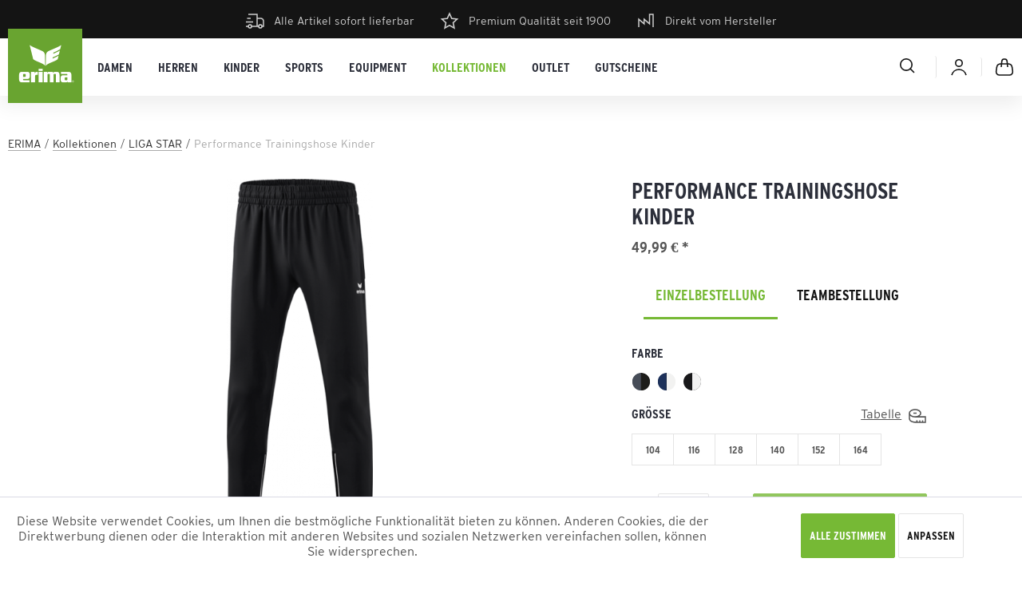

--- FILE ---
content_type: text/html; charset=UTF-8
request_url: https://www.erima.de/performance-trainingshose-kinder-2801
body_size: 45473
content:
<!DOCTYPE html>
<html class="no-js" lang="de" itemscope="itemscope" itemtype="https://schema.org/WebPage">
<head>
<meta charset="utf-8"><script>window.dataLayer = window.dataLayer || [];</script><script>
            function gtag(){dataLayer.push(arguments);}

            gtag('consent', 'default', {
                'ad_storage': 'granted',
                'ad_user_data': 'granted',
                'ad_personalization': 'granted',
                'analytics_storage': 'granted'
            });
        window.dataLayer.push({"ecommerce":{"detail":{"actionField":{"list":"LIGA STAR"},"products":[{"name":"Performance Trainingshose Kinder","id":"1102301-104","price":"49.99","brand":"ERIMA","category":"LIGA STAR","variant":""}]},"currencyCode":"EUR"},"google_tag_params":{"ecomm_pagetype":"product","ecomm_prodid":"1102301-104"}});</script>
<script>
var googleTag = function(w,d,s,l,i){w[l]=w[l]||[];w[l].push({'gtm.start':new Date().getTime(),event:'gtm.js'});var f=d.getElementsByTagName(s)[0],j=d.createElement(s),dl=l!='dataLayer'?'&l='+l:'';j.async=true;j.src='https://www.googletagmanager.com/gtm.js?id='+i+dl+'';f.parentNode.insertBefore(j,f);};
</script>
<meta name="author" content="" />
<meta name="robots" content="index,follow" />
<meta name="revisit-after" content="" />
<meta name="description" content="ERIMA Performance Trainingshose Kinder direkt beim Hersteller online kaufen | Premium-Qualität seit 1900 ✔ alle Artikel sofort ✔ lieferbar ➽ erima.de." />
<meta property="og:type" content="product" />
<meta property="og:site_name" content="ERIMA" />
<meta property="og:url" content="https://www.erima.de/performance-trainingshose-kinder-2801" />
<meta property="og:title" content="Performance Trainingshose Kinder" />
<meta property="og:description" content="ERIMA Performance Trainingshose Kinder direkt beim Hersteller online kaufen | Premium-Qualität seit 1900 ✔ alle Artikel sofort ✔ lieferbar ➽ erima.de." />
<meta property="og:image" content="https://www.erima.de/media/image/29/0b/e3/1102301_V.png" />
<meta property="product:brand" content="ERIMA" />
<meta property="product:price" content="49.99" />
<meta property="product:product_link" content="https://www.erima.de/performance-trainingshose-kinder-2801" />
<meta name="twitter:card" content="product" />
<meta name="twitter:site" content="ERIMA" />
<meta name="twitter:title" content="Performance Trainingshose Kinder" />
<meta name="twitter:description" content="ERIMA Performance Trainingshose Kinder direkt beim Hersteller online kaufen | Premium-Qualität seit 1900 ✔ alle Artikel sofort ✔ lieferbar ➽ erima.de." />
<meta name="twitter:image" content="https://www.erima.de/media/image/29/0b/e3/1102301_V.png" />
<meta itemprop="copyrightHolder" content="ERIMA" />
<meta itemprop="copyrightYear" content="2014" />
<meta itemprop="isFamilyFriendly" content="True" />
<meta itemprop="image" content="https://www.erima.de/media/image/13/a2/67/erima-box.png" />
<meta name="viewport" content="width=device-width, initial-scale=1.0">
<meta name="mobile-web-app-capable" content="yes">
<meta name="apple-mobile-web-app-title" content="ERIMA">
<meta name="apple-mobile-web-app-capable" content="yes">
<meta name="apple-mobile-web-app-status-bar-style" content="default">
<link rel="apple-touch-icon-precomposed" href="/custom/plugins/BestBuyErimaCore/Resources/Themes/Frontend/ErimaTheme/frontend/_public/src/img/apple-touch-icon-precomposed.png">
<link rel="shortcut icon" href="https://www.erima.de/media/image/13/a2/67/erima-box.png">
<meta name="msapplication-navbutton-color" content="#2C2F3A" />
<meta name="application-name" content="ERIMA" />
<meta name="msapplication-starturl" content="https://www.erima.de/" />
<meta name="msapplication-window" content="width=1024;height=768" />
<meta name="msapplication-TileImage" content="https://www.erima.de/media/image/13/a2/67/erima-box.png">
<meta name="msapplication-TileColor" content="#2C2F3A">
<meta name="theme-color" content="#2C2F3A" />
<link rel="canonical" href="https://www.erima.de/performance-trainingshose-kinder-2801" />
<title itemprop="name">ERIMA Performance Trainingshose Kinder online kaufen</title>
<link href="/web/cache/1765873525_da2e96d31b642c1a866f2e20f51c1237.css" media="all" rel="stylesheet" type="text/css" />
<style>
.ChByEr .banner-slider--link-button { display: none; }
.corrected-slider .full-banner--container .emotion--wrapper { justify-content: flex-end; }
.corrected-slider .arrow {top: 45%; background: rgba(0,0,0,0.5); color: #fff; border: 0; border-radius: 50%; width: 56px; height: 56px; line-height: 59px; }
.corrected-slider .arrow.is--left { left: 3%; }
.corrected-slider .arrow.is--right { right: 3%; }
</style>
</head>
<body class="
is--ctl-detail is--act-index mvt-min-width-mobile    " ><!-- WbmTagManager (noscript) -->
<noscript><iframe src="https://www.googletagmanager.com/ns.html?id=GTM-MJBGZ82"
            height="0" width="0" style="display:none;visibility:hidden"></iframe></noscript>
<!-- End WbmTagManager (noscript) -->
<div class="page-wrap">
<noscript class="noscript-main">
<div class="alert is--warning">
<div class="alert--icon">
<i class="icon--element icon--warning"></i>
</div>
<div class="alert--content">
Um ERIMA in vollem Umfang nutzen zu k&ouml;nnen, empfehlen wir Ihnen Javascript in Ihrem Browser zu aktiveren.
</div>
</div>
</noscript>
<header class="header-main">
<div class="top-bar">
<div class="container block-group">
<div class="triggers">
<div>
<i class="icon icon-delivery"></i>Alle Artikel sofort lieferbar
</div>
<div>
<i class="icon icon-premium"></i> Premium Qualität seit 1900
</div>
<div>
<i class="icon icon-factory"></i> Direkt vom Hersteller
</div>
</div>
</div>
</div>
<div class="container header--navigation">
<div class="logo-main block-group" role="banner">
<div class="logo--shop block">
<a class="logo--link" href="https://www.erima.de/" title="ERIMA - Sportbekleidung für Teamsport">
<picture>
<source srcset="https://www.erima.de/media/image/13/a2/67/erima-box.png" media="(min-width: 78.75em)">
<source srcset="https://www.erima.de/media/image/13/a2/67/erima-box.png" media="(min-width: 64em)">
<source srcset="https://www.erima.de/media/image/13/a2/67/erima-box.png" media="(min-width: 48em)">
<img srcset="https://www.erima.de/media/image/13/a2/67/erima-box.png" alt="ERIMA - Sportbekleidung für Teamsport" />
</picture>
</a>
</div>
</div>
<nav class="navigation-main">
<div class="container" data-menu-scroller="true" data-listSelector=".navigation--list.container" data-viewPortSelector=".navigation--list-wrapper">
<div class="navigation--list-wrapper">
<ul class="navigation--list container" role="menubar" itemscope="itemscope" itemtype="https://schema.org/SiteNavigationElement">
<li class="navigation--entry " role="menuitem"><a class="navigation--link" href="https://www.erima.de/damen/" title="Damen" aria-label="Damen" itemprop="url"><span itemprop="name">Damen</span></a></li><li class="navigation--entry " role="menuitem"><a class="navigation--link" href="https://www.erima.de/herren/" title="Herren" aria-label="Herren" itemprop="url"><span itemprop="name">Herren</span></a></li><li class="navigation--entry " role="menuitem"><a class="navigation--link" href="https://www.erima.de/kinder/" title="Kinder" aria-label="Kinder" itemprop="url"><span itemprop="name">Kinder</span></a></li><li class="navigation--entry " role="menuitem"><a class="navigation--link" href="https://www.erima.de/sports/" title="Sports" aria-label="Sports" itemprop="url"><span itemprop="name">Sports</span></a></li><li class="navigation--entry " role="menuitem"><a class="navigation--link" href="https://www.erima.de/equipment/" title="Equipment" aria-label="Equipment" itemprop="url"><span itemprop="name">Equipment</span></a></li><li class="navigation--entry is--active " role="menuitem"><a class="navigation--link is--active" href="https://www.erima.de/kollektionen/" title="Kollektionen" aria-label="Kollektionen" itemprop="url"><span itemprop="name">Kollektionen</span></a></li><li class="navigation--entry " role="menuitem"><a class="navigation--link" href="https://www.erima.de/outlet/" title="Outlet" aria-label="Outlet" itemprop="url"><span itemprop="name">Outlet</span></a></li><li class="navigation--entry " role="menuitem"><a class="navigation--link" href="https://www.erima.de/gutscheine/" title="Gutscheine" aria-label="Gutscheine" itemprop="url"><span itemprop="name">Gutscheine</span></a></li>            </ul>
</div>
<div class="advanced-menu" data-advanced-menu="true" data-hoverDelay="250">
<div class="menu--container">
<div class="content--wrapper has--content">
<ul class="menu--list menu--level-0 columns--4" style="width: 100%;">
<li class="menu--list-item item--level-0" style="width: 100%">
<a href="https://www.erima.de/damen/shirts/" class="menu--list-item-link" aria-label="Shirts" title="Shirts">Shirts</a>
<ul class="menu--list menu--level-1 columns--4">
<li class="menu--list-item item--level-1">
<a href="https://www.erima.de/damen/shirts/t-shirts/" class="menu--list-item-link" aria-label="T-Shirts" title="T-Shirts">T-Shirts</a>
</li>
<li class="menu--list-item item--level-1">
<a href="https://www.erima.de/damen/shirts/poloshirts/" class="menu--list-item-link" aria-label="Poloshirts" title="Poloshirts">Poloshirts</a>
</li>
<li class="menu--list-item item--level-1">
<a href="https://www.erima.de/damen/shirts/tank-tops-singlets/" class="menu--list-item-link" aria-label="Tank Tops &amp; Singlets" title="Tank Tops &amp; Singlets">Tank Tops & Singlets</a>
</li>
</ul>
</li>
<li class="menu--list-item item--level-0" style="width: 100%">
<a href="https://www.erima.de/damen/trikots/" class="menu--list-item-link" aria-label="Trikots" title="Trikots">Trikots</a>
<ul class="menu--list menu--level-1 columns--4">
<li class="menu--list-item item--level-1">
<a href="https://www.erima.de/damen/trikots/trikots-kurzarm/" class="menu--list-item-link" aria-label="Trikots kurzarm" title="Trikots kurzarm">Trikots kurzarm</a>
</li>
<li class="menu--list-item item--level-1">
<a href="https://www.erima.de/damen/trikots/trikots-langarm/" class="menu--list-item-link" aria-label="Trikots langarm" title="Trikots langarm">Trikots langarm</a>
</li>
</ul>
</li>
<li class="menu--list-item item--level-0" style="width: 100%">
<a href="https://www.erima.de/damen/sweatshirts-hoodies/" class="menu--list-item-link" aria-label="Sweatshirts &amp; Hoodies" title="Sweatshirts &amp; Hoodies">Sweatshirts & Hoodies</a>
<ul class="menu--list menu--level-1 columns--4">
<li class="menu--list-item item--level-1">
<a href="https://www.erima.de/damen/sweatshirts-hoodies/hoodies/" class="menu--list-item-link" aria-label="Hoodies" title="Hoodies">Hoodies</a>
</li>
<li class="menu--list-item item--level-1">
<a href="https://www.erima.de/damen/sweatshirts-hoodies/sweatshirts-jacken/" class="menu--list-item-link" aria-label="Sweatshirts &amp; -jacken" title="Sweatshirts &amp; -jacken">Sweatshirts & -jacken</a>
</li>
<li class="menu--list-item item--level-1">
<a href="https://www.erima.de/damen/sweatshirts-hoodies/trainingstops/" class="menu--list-item-link" aria-label="Trainingstops" title="Trainingstops">Trainingstops</a>
</li>
<li class="menu--list-item item--level-1">
<a href="https://www.erima.de/damen/sweatshirts-hoodies/longsleeves/" class="menu--list-item-link" aria-label="Longsleeves" title="Longsleeves">Longsleeves</a>
</li>
</ul>
</li>
<li class="menu--list-item item--level-0" style="width: 100%">
<a href="https://www.erima.de/damen/jacken/" class="menu--list-item-link" aria-label="Jacken" title="Jacken">Jacken</a>
<ul class="menu--list menu--level-1 columns--4">
<li class="menu--list-item item--level-1">
<a href="https://www.erima.de/damen/jacken/trainingsjacken/" class="menu--list-item-link" aria-label="Trainingsjacken" title="Trainingsjacken">Trainingsjacken</a>
</li>
<li class="menu--list-item item--level-1">
<a href="https://www.erima.de/damen/jacken/praesentationsjacken/" class="menu--list-item-link" aria-label="Präsentationsjacken" title="Präsentationsjacken">Präsentationsjacken</a>
</li>
<li class="menu--list-item item--level-1">
<a href="https://www.erima.de/damen/jacken/laufjacken/" class="menu--list-item-link" aria-label="Laufjacken" title="Laufjacken">Laufjacken</a>
</li>
<li class="menu--list-item item--level-1">
<a href="https://www.erima.de/damen/jacken/softshelljacken/" class="menu--list-item-link" aria-label="Softshelljacken" title="Softshelljacken">Softshelljacken</a>
</li>
<li class="menu--list-item item--level-1">
<a href="https://www.erima.de/damen/jacken/regenjacken/" class="menu--list-item-link" aria-label="Regenjacken" title="Regenjacken">Regenjacken</a>
</li>
<li class="menu--list-item item--level-1">
<a href="https://www.erima.de/damen/jacken/funktionsjacken/" class="menu--list-item-link" aria-label="Funktionsjacken" title="Funktionsjacken">Funktionsjacken</a>
</li>
<li class="menu--list-item item--level-1">
<a href="https://www.erima.de/damen/jacken/winterjacken/" class="menu--list-item-link" aria-label="Winterjacken" title="Winterjacken">Winterjacken</a>
</li>
</ul>
</li>
<li class="menu--list-item item--level-0" style="width: 100%">
<a href="https://www.erima.de/damen/hosen/" class="menu--list-item-link" aria-label="Hosen" title="Hosen">Hosen</a>
<ul class="menu--list menu--level-1 columns--4">
<li class="menu--list-item item--level-1">
<a href="https://www.erima.de/damen/hosen/trainingshosen/" class="menu--list-item-link" aria-label="Trainingshosen" title="Trainingshosen">Trainingshosen</a>
</li>
<li class="menu--list-item item--level-1">
<a href="https://www.erima.de/damen/hosen/praesentationshosen/" class="menu--list-item-link" aria-label="Präsentationshosen" title="Präsentationshosen">Präsentationshosen</a>
</li>
<li class="menu--list-item item--level-1">
<a href="https://www.erima.de/damen/hosen/sweathosen/" class="menu--list-item-link" aria-label="Sweathosen" title="Sweathosen">Sweathosen</a>
</li>
<li class="menu--list-item item--level-1">
<a href="https://www.erima.de/damen/hosen/tights-lang/" class="menu--list-item-link" aria-label="Tights lang" title="Tights lang">Tights lang</a>
</li>
<li class="menu--list-item item--level-1">
<a href="https://www.erima.de/damen/hosen/tights-kurz/" class="menu--list-item-link" aria-label="Tights kurz" title="Tights kurz">Tights kurz</a>
</li>
<li class="menu--list-item item--level-1">
<a href="https://www.erima.de/damen/hosen/shorts/" class="menu--list-item-link" aria-label="Shorts" title="Shorts">Shorts</a>
</li>
<li class="menu--list-item item--level-1">
<a href="https://www.erima.de/damen/hosen/sportroecke/" class="menu--list-item-link" aria-label="Sportröcke" title="Sportröcke">Sportröcke</a>
</li>
</ul>
</li>
<li class="menu--list-item item--level-0" style="width: 100%">
<a href="https://www.erima.de/damen/unterwaesche/" class="menu--list-item-link" aria-label="Unterwäsche" title="Unterwäsche">Unterwäsche</a>
<ul class="menu--list menu--level-1 columns--4">
<li class="menu--list-item item--level-1">
<a href="https://www.erima.de/damen/unterwaesche/sport-bras/" class="menu--list-item-link" aria-label="Sport-Bras" title="Sport-Bras">Sport-Bras</a>
</li>
<li class="menu--list-item item--level-1">
<a href="https://www.erima.de/damen/unterwaesche/funktionsunterwaesche/" class="menu--list-item-link" aria-label="Funktionsunterwäsche" title="Funktionsunterwäsche">Funktionsunterwäsche</a>
</li>
<li class="menu--list-item item--level-1">
<a href="https://www.erima.de/damen/unterwaesche/sportsocken/" class="menu--list-item-link" aria-label="Sportsocken" title="Sportsocken">Sportsocken</a>
</li>
</ul>
</li>
<li class="menu--list-item item--level-0" style="width: 100%">
<a href="https://www.erima.de/damen/sportanzuege/" class="menu--list-item-link" aria-label="Sportanzüge" title="Sportanzüge">Sportanzüge</a>
<ul class="menu--list menu--level-1 columns--4">
<li class="menu--list-item item--level-1">
<a href="https://www.erima.de/damen/sportanzuege/trainingsanzuege/" class="menu--list-item-link" aria-label="Trainingsanzüge" title="Trainingsanzüge">Trainingsanzüge</a>
</li>
<li class="menu--list-item item--level-1">
<a href="https://www.erima.de/damen/sportanzuege/praesentationsanzuege/" class="menu--list-item-link" aria-label="Präsentationsanzüge" title="Präsentationsanzüge">Präsentationsanzüge</a>
</li>
<li class="menu--list-item item--level-1">
<a href="https://www.erima.de/damen/sportanzuege/jogginganzuege/" class="menu--list-item-link" aria-label="Jogginganzüge" title="Jogginganzüge">Jogginganzüge</a>
</li>
</ul>
</li>
</ul>
</div>
</div>
<div class="menu--container">
<div class="content--wrapper has--content">
<ul class="menu--list menu--level-0 columns--4" style="width: 100%;">
<li class="menu--list-item item--level-0" style="width: 100%">
<a href="https://www.erima.de/herren/shirts/" class="menu--list-item-link" aria-label="Shirts" title="Shirts">Shirts</a>
<ul class="menu--list menu--level-1 columns--4">
<li class="menu--list-item item--level-1">
<a href="https://www.erima.de/herren/shirts/t-shirts/" class="menu--list-item-link" aria-label="T-Shirts" title="T-Shirts">T-Shirts</a>
</li>
<li class="menu--list-item item--level-1">
<a href="https://www.erima.de/herren/shirts/poloshirts/" class="menu--list-item-link" aria-label="Poloshirts" title="Poloshirts">Poloshirts</a>
</li>
<li class="menu--list-item item--level-1">
<a href="https://www.erima.de/herren/shirts/singlets/" class="menu--list-item-link" aria-label="Singlets" title="Singlets">Singlets</a>
</li>
</ul>
</li>
<li class="menu--list-item item--level-0" style="width: 100%">
<a href="https://www.erima.de/herren/trikots/" class="menu--list-item-link" aria-label="Trikots" title="Trikots">Trikots</a>
<ul class="menu--list menu--level-1 columns--4">
<li class="menu--list-item item--level-1">
<a href="https://www.erima.de/herren/trikots/trikots-kurzarm/" class="menu--list-item-link" aria-label="Trikots kurzarm" title="Trikots kurzarm">Trikots kurzarm</a>
</li>
<li class="menu--list-item item--level-1">
<a href="https://www.erima.de/herren/trikots/trikots-langarm/" class="menu--list-item-link" aria-label="Trikots langarm" title="Trikots langarm">Trikots langarm</a>
</li>
</ul>
</li>
<li class="menu--list-item item--level-0" style="width: 100%">
<a href="https://www.erima.de/herren/sweatshirts-hoodies/" class="menu--list-item-link" aria-label="Sweatshirts &amp; Hoodies" title="Sweatshirts &amp; Hoodies">Sweatshirts & Hoodies</a>
<ul class="menu--list menu--level-1 columns--4">
<li class="menu--list-item item--level-1">
<a href="https://www.erima.de/herren/sweatshirts-hoodies/hoodies/" class="menu--list-item-link" aria-label="Hoodies" title="Hoodies">Hoodies</a>
</li>
<li class="menu--list-item item--level-1">
<a href="https://www.erima.de/herren/sweatshirts-hoodies/sweatshirts-jacken/" class="menu--list-item-link" aria-label="Sweatshirts &amp; -jacken" title="Sweatshirts &amp; -jacken">Sweatshirts & -jacken</a>
</li>
<li class="menu--list-item item--level-1">
<a href="https://www.erima.de/herren/sweatshirts-hoodies/trainingstops/" class="menu--list-item-link" aria-label="Trainingstops" title="Trainingstops">Trainingstops</a>
</li>
<li class="menu--list-item item--level-1">
<a href="https://www.erima.de/herren/sweatshirts-hoodies/longsleeves/" class="menu--list-item-link" aria-label="Longsleeves" title="Longsleeves">Longsleeves</a>
</li>
</ul>
</li>
<li class="menu--list-item item--level-0" style="width: 100%">
<a href="https://www.erima.de/herren/jacken/" class="menu--list-item-link" aria-label="Jacken" title="Jacken">Jacken</a>
<ul class="menu--list menu--level-1 columns--4">
<li class="menu--list-item item--level-1">
<a href="https://www.erima.de/herren/jacken/trainingsjacken/" class="menu--list-item-link" aria-label="Trainingsjacken" title="Trainingsjacken">Trainingsjacken</a>
</li>
<li class="menu--list-item item--level-1">
<a href="https://www.erima.de/herren/jacken/praesentationsjacken/" class="menu--list-item-link" aria-label="Präsentationsjacken" title="Präsentationsjacken">Präsentationsjacken</a>
</li>
<li class="menu--list-item item--level-1">
<a href="https://www.erima.de/herren/jacken/laufjacken/" class="menu--list-item-link" aria-label="Laufjacken" title="Laufjacken">Laufjacken</a>
</li>
<li class="menu--list-item item--level-1">
<a href="https://www.erima.de/herren/jacken/softshelljacken/" class="menu--list-item-link" aria-label="Softshelljacken" title="Softshelljacken">Softshelljacken</a>
</li>
<li class="menu--list-item item--level-1">
<a href="https://www.erima.de/herren/jacken/regenjacken/" class="menu--list-item-link" aria-label="Regenjacken" title="Regenjacken">Regenjacken</a>
</li>
<li class="menu--list-item item--level-1">
<a href="https://www.erima.de/herren/jacken/funktionsjacken/" class="menu--list-item-link" aria-label="Funktionsjacken" title="Funktionsjacken">Funktionsjacken</a>
</li>
<li class="menu--list-item item--level-1">
<a href="https://www.erima.de/herren/jacken/winterjacken/" class="menu--list-item-link" aria-label="Winterjacken" title="Winterjacken">Winterjacken</a>
</li>
</ul>
</li>
<li class="menu--list-item item--level-0" style="width: 100%">
<a href="https://www.erima.de/herren/hosen/" class="menu--list-item-link" aria-label="Hosen" title="Hosen">Hosen</a>
<ul class="menu--list menu--level-1 columns--4">
<li class="menu--list-item item--level-1">
<a href="https://www.erima.de/herren/hosen/trainingshosen/" class="menu--list-item-link" aria-label="Trainingshosen" title="Trainingshosen">Trainingshosen</a>
</li>
<li class="menu--list-item item--level-1">
<a href="https://www.erima.de/herren/hosen/praesentationshosen/" class="menu--list-item-link" aria-label="Präsentationshosen" title="Präsentationshosen">Präsentationshosen</a>
</li>
<li class="menu--list-item item--level-1">
<a href="https://www.erima.de/herren/hosen/sweathosen/" class="menu--list-item-link" aria-label="Sweathosen" title="Sweathosen">Sweathosen</a>
</li>
<li class="menu--list-item item--level-1">
<a href="https://www.erima.de/herren/hosen/tights-lang/" class="menu--list-item-link" aria-label="Tights lang" title="Tights lang">Tights lang</a>
</li>
<li class="menu--list-item item--level-1">
<a href="https://www.erima.de/herren/hosen/tights-kurz/" class="menu--list-item-link" aria-label="Tights kurz" title="Tights kurz">Tights kurz</a>
</li>
<li class="menu--list-item item--level-1">
<a href="https://www.erima.de/herren/hosen/shorts/" class="menu--list-item-link" aria-label="Shorts" title="Shorts">Shorts</a>
</li>
</ul>
</li>
<li class="menu--list-item item--level-0" style="width: 100%">
<a href="https://www.erima.de/herren/sportanzuege/" class="menu--list-item-link" aria-label="Sportanzüge" title="Sportanzüge">Sportanzüge</a>
<ul class="menu--list menu--level-1 columns--4">
<li class="menu--list-item item--level-1">
<a href="https://www.erima.de/herren/sportanzuege/trainingsanzuege/" class="menu--list-item-link" aria-label="Trainingsanzüge" title="Trainingsanzüge">Trainingsanzüge</a>
</li>
<li class="menu--list-item item--level-1">
<a href="https://www.erima.de/herren/sportanzuege/praesentationsanzuege/" class="menu--list-item-link" aria-label="Präsentationsanzüge" title="Präsentationsanzüge">Präsentationsanzüge</a>
</li>
<li class="menu--list-item item--level-1">
<a href="https://www.erima.de/herren/sportanzuege/jogginganzuege/" class="menu--list-item-link" aria-label="Jogginganzüge" title="Jogginganzüge">Jogginganzüge</a>
</li>
</ul>
</li>
<li class="menu--list-item item--level-0" style="width: 100%">
<a href="https://www.erima.de/herren/unterwaesche/" class="menu--list-item-link" aria-label="Unterwäsche" title="Unterwäsche">Unterwäsche</a>
<ul class="menu--list menu--level-1 columns--4">
<li class="menu--list-item item--level-1">
<a href="https://www.erima.de/herren/unterwaesche/funktionsunterwaesche/" class="menu--list-item-link" aria-label="Funktionsunterwäsche" title="Funktionsunterwäsche">Funktionsunterwäsche</a>
</li>
<li class="menu--list-item item--level-1">
<a href="https://www.erima.de/herren/unterwaesche/sportsocken/" class="menu--list-item-link" aria-label="Sportsocken" title="Sportsocken">Sportsocken</a>
</li>
</ul>
</li>
</ul>
</div>
</div>
<div class="menu--container">
<div class="content--wrapper has--content">
<ul class="menu--list menu--level-0 columns--4" style="width: 100%;">
<li class="menu--list-item item--level-0" style="width: 100%">
<a href="https://www.erima.de/kinder/shirt/" class="menu--list-item-link" aria-label="Shirt" title="Shirt">Shirt</a>
<ul class="menu--list menu--level-1 columns--4">
<li class="menu--list-item item--level-1">
<a href="https://www.erima.de/kinder/shirt/t-shirts/" class="menu--list-item-link" aria-label="T-Shirts" title="T-Shirts">T-Shirts</a>
</li>
<li class="menu--list-item item--level-1">
<a href="https://www.erima.de/kinder/shirt/poloshirts/" class="menu--list-item-link" aria-label="Poloshirts" title="Poloshirts">Poloshirts</a>
</li>
<li class="menu--list-item item--level-1">
<a href="https://www.erima.de/kinder/shirt/singlets/" class="menu--list-item-link" aria-label="Singlets" title="Singlets">Singlets</a>
</li>
</ul>
</li>
<li class="menu--list-item item--level-0" style="width: 100%">
<a href="https://www.erima.de/kinder/trikots/" class="menu--list-item-link" aria-label="Trikots" title="Trikots">Trikots</a>
<ul class="menu--list menu--level-1 columns--4">
<li class="menu--list-item item--level-1">
<a href="https://www.erima.de/kinder/trikots/trikots-kurzarm/" class="menu--list-item-link" aria-label="Trikots kurzarm" title="Trikots kurzarm">Trikots kurzarm</a>
</li>
<li class="menu--list-item item--level-1">
<a href="https://www.erima.de/kinder/trikots/trikots-langarm/" class="menu--list-item-link" aria-label="Trikots langarm" title="Trikots langarm">Trikots langarm</a>
</li>
</ul>
</li>
<li class="menu--list-item item--level-0" style="width: 100%">
<a href="https://www.erima.de/kinder/sweatshirts-hoodies/" class="menu--list-item-link" aria-label="Sweatshirts &amp; Hoodies" title="Sweatshirts &amp; Hoodies">Sweatshirts & Hoodies</a>
<ul class="menu--list menu--level-1 columns--4">
<li class="menu--list-item item--level-1">
<a href="https://www.erima.de/kinder/sweatshirts-hoodies/hoodies/" class="menu--list-item-link" aria-label="Hoodies" title="Hoodies">Hoodies</a>
</li>
<li class="menu--list-item item--level-1">
<a href="https://www.erima.de/kinder/sweatshirts-hoodies/sweatshirts-jacken/" class="menu--list-item-link" aria-label="Sweatshirts &amp; -jacken" title="Sweatshirts &amp; -jacken">Sweatshirts & -jacken</a>
</li>
<li class="menu--list-item item--level-1">
<a href="https://www.erima.de/kinder/sweatshirts-hoodies/trainingstops/" class="menu--list-item-link" aria-label="Trainingstops" title="Trainingstops">Trainingstops</a>
</li>
<li class="menu--list-item item--level-1">
<a href="https://www.erima.de/kinder/sweatshirts-hoodies/longsleeves/" class="menu--list-item-link" aria-label="Longsleeves" title="Longsleeves">Longsleeves</a>
</li>
</ul>
</li>
<li class="menu--list-item item--level-0" style="width: 100%">
<a href="https://www.erima.de/kinder/jacken/" class="menu--list-item-link" aria-label="Jacken" title="Jacken">Jacken</a>
<ul class="menu--list menu--level-1 columns--4">
<li class="menu--list-item item--level-1">
<a href="https://www.erima.de/kinder/jacken/trainingsjacken/" class="menu--list-item-link" aria-label="Trainingsjacken" title="Trainingsjacken">Trainingsjacken</a>
</li>
<li class="menu--list-item item--level-1">
<a href="https://www.erima.de/kinder/jacken/praesentationsjacken/" class="menu--list-item-link" aria-label="Präsentationsjacken" title="Präsentationsjacken">Präsentationsjacken</a>
</li>
<li class="menu--list-item item--level-1">
<a href="https://www.erima.de/kinder/jacken/laufjacken/" class="menu--list-item-link" aria-label="Laufjacken" title="Laufjacken">Laufjacken</a>
</li>
<li class="menu--list-item item--level-1">
<a href="https://www.erima.de/kinder/jacken/softshelljacken/" class="menu--list-item-link" aria-label="Softshelljacken" title="Softshelljacken">Softshelljacken</a>
</li>
<li class="menu--list-item item--level-1">
<a href="https://www.erima.de/kinder/jacken/regenjacken/" class="menu--list-item-link" aria-label="Regenjacken" title="Regenjacken">Regenjacken</a>
</li>
<li class="menu--list-item item--level-1">
<a href="https://www.erima.de/kinder/jacken/funktionsjacken/" class="menu--list-item-link" aria-label="Funktionsjacken" title="Funktionsjacken">Funktionsjacken</a>
</li>
<li class="menu--list-item item--level-1">
<a href="https://www.erima.de/kinder/jacken/winterjacken/" class="menu--list-item-link" aria-label="Winterjacken" title="Winterjacken">Winterjacken</a>
</li>
</ul>
</li>
<li class="menu--list-item item--level-0" style="width: 100%">
<a href="https://www.erima.de/kinder/hosen/" class="menu--list-item-link" aria-label="Hosen" title="Hosen">Hosen</a>
<ul class="menu--list menu--level-1 columns--4">
<li class="menu--list-item item--level-1">
<a href="https://www.erima.de/kinder/hosen/trainingshosen/" class="menu--list-item-link" aria-label="Trainingshosen" title="Trainingshosen">Trainingshosen</a>
</li>
<li class="menu--list-item item--level-1">
<a href="https://www.erima.de/kinder/hosen/praesentationshosen/" class="menu--list-item-link" aria-label="Präsentationshosen" title="Präsentationshosen">Präsentationshosen</a>
</li>
<li class="menu--list-item item--level-1">
<a href="https://www.erima.de/kinder/hosen/sweathosen/" class="menu--list-item-link" aria-label="Sweathosen" title="Sweathosen">Sweathosen</a>
</li>
<li class="menu--list-item item--level-1">
<a href="https://www.erima.de/kinder/hosen/tights-lang/" class="menu--list-item-link" aria-label="Tights lang" title="Tights lang">Tights lang</a>
</li>
<li class="menu--list-item item--level-1">
<a href="https://www.erima.de/kinder/hosen/tights-kurz/" class="menu--list-item-link" aria-label="Tights kurz" title="Tights kurz">Tights kurz</a>
</li>
<li class="menu--list-item item--level-1">
<a href="https://www.erima.de/kinder/hosen/shorts/" class="menu--list-item-link" aria-label="Shorts" title="Shorts">Shorts</a>
</li>
<li class="menu--list-item item--level-1">
<a href="https://www.erima.de/kinder/hosen/sportroecke/" class="menu--list-item-link" aria-label="Sportröcke" title="Sportröcke">Sportröcke</a>
</li>
</ul>
</li>
<li class="menu--list-item item--level-0" style="width: 100%">
<a href="https://www.erima.de/kinder/sportanzuege/" class="menu--list-item-link" aria-label="Sportanzüge" title="Sportanzüge">Sportanzüge</a>
<ul class="menu--list menu--level-1 columns--4">
<li class="menu--list-item item--level-1">
<a href="https://www.erima.de/kinder/sportanzuege/trainingsanzuege/" class="menu--list-item-link" aria-label="Trainingsanzüge" title="Trainingsanzüge">Trainingsanzüge</a>
</li>
<li class="menu--list-item item--level-1">
<a href="https://www.erima.de/kinder/sportanzuege/praesentationsanzuege/" class="menu--list-item-link" aria-label="Präsentationsanzüge" title="Präsentationsanzüge">Präsentationsanzüge</a>
</li>
<li class="menu--list-item item--level-1">
<a href="https://www.erima.de/kinder/sportanzuege/jogginganzuege/" class="menu--list-item-link" aria-label="Jogginganzüge" title="Jogginganzüge">Jogginganzüge</a>
</li>
</ul>
</li>
<li class="menu--list-item item--level-0" style="width: 100%">
<a href="https://www.erima.de/kinder/unterwaesche/" class="menu--list-item-link" aria-label="Unterwäsche" title="Unterwäsche">Unterwäsche</a>
<ul class="menu--list menu--level-1 columns--4">
<li class="menu--list-item item--level-1">
<a href="https://www.erima.de/kinder/unterwaesche/funktionsunterwaesche/" class="menu--list-item-link" aria-label="Funktionsunterwäsche" title="Funktionsunterwäsche">Funktionsunterwäsche</a>
</li>
<li class="menu--list-item item--level-1">
<a href="https://www.erima.de/kinder/unterwaesche/sportsocken/" class="menu--list-item-link" aria-label="Sportsocken" title="Sportsocken">Sportsocken</a>
</li>
</ul>
</li>
<li class="menu--list-item item--level-0" style="width: 100%">
<a href="https://www.erima.de/kinder/kinder-kollektion/" class="menu--list-item-link" aria-label="Kinder-Kollektion" title="Kinder-Kollektion">Kinder-Kollektion</a>
</li>
</ul>
</div>
</div>
<div class="menu--container">
<div class="content--wrapper has--content">
<ul class="menu--list menu--level-0 columns--4" style="width: 100%;">
<li class="menu--list-item item--level-0" style="width: 100%">
<a href="https://www.erima.de/sports/fussball/" class="menu--list-item-link" aria-label="Fußball" title="Fußball">Fußball</a>
<ul class="menu--list menu--level-1 columns--4">
<li class="menu--list-item item--level-1">
<a href="https://www.erima.de/sports/fussball/fussbaelle/" class="menu--list-item-link" aria-label="Fußbälle" title="Fußbälle">Fußbälle</a>
<ul class="menu--list menu--level-2 columns--4">
<li class="menu--list-item item--level-2">
<span data-fwd="https://www.erima.de/sports/fussball/fussbaelle/baelle/" class="menu--list-item-link" aria-label="Bälle" title="Bälle">Bälle</span>
</li>
<li class="menu--list-item item--level-2">
<a href="https://www.erima.de/sports/fussball/fussbaelle/ballzubehoer/" class="menu--list-item-link" aria-label="Ballzubehör" title="Ballzubehör">Ballzubehör</a>
</li>
</ul>
</li>
<li class="menu--list-item item--level-1">
<span data-fwd="https://www.erima.de/sports/fussball/trainingsbekleidung/" class="menu--list-item-link" aria-label="Trainingsbekleidung" title="Trainingsbekleidung">Trainingsbekleidung</span>
<ul class="menu--list menu--level-2 columns--4">
<li class="menu--list-item item--level-2">
<span data-fwd="https://www.erima.de/sports/fussball/trainingsbekleidung/trainingsoberteile/" class="menu--list-item-link" aria-label="Trainingsoberteile" title="Trainingsoberteile">Trainingsoberteile</span>
</li>
<li class="menu--list-item item--level-2">
<a href="https://www.erima.de/sports/fussball/trainingsbekleidung/jacken/" class="menu--list-item-link" aria-label="Jacken" title="Jacken">Jacken</a>
</li>
<li class="menu--list-item item--level-2">
<a href="https://www.erima.de/sports/fussball/trainingsbekleidung/trainingshosen/" class="menu--list-item-link" aria-label="Trainingshosen" title="Trainingshosen">Trainingshosen</a>
</li>
</ul>
</li>
<li class="menu--list-item item--level-1">
<a href="https://www.erima.de/sports/fussball/fussballtrikots/" class="menu--list-item-link" aria-label="Fußballtrikots" title="Fußballtrikots">Fußballtrikots</a>
</li>
<li class="menu--list-item item--level-1">
<a href="https://www.erima.de/sports/fussball/fussballshorts/" class="menu--list-item-link" aria-label="Fußballshorts" title="Fußballshorts">Fußballshorts</a>
</li>
<li class="menu--list-item item--level-1">
<a href="https://www.erima.de/sports/fussball/stutzen-stutzenstruempfe/" class="menu--list-item-link" aria-label="Stutzen &amp; Stutzenstrümpfe" title="Stutzen &amp; Stutzenstrümpfe">Stutzen & Stutzenstrümpfe</a>
</li>
<li class="menu--list-item item--level-1">
<a href="https://www.erima.de/sports/fussball/schienbeinschoner/" class="menu--list-item-link" aria-label="Schienbeinschoner" title="Schienbeinschoner">Schienbeinschoner</a>
</li>
<li class="menu--list-item item--level-1">
<a href="https://www.erima.de/sports/fussball/torhueter/" class="menu--list-item-link" aria-label="Torhüter" title="Torhüter">Torhüter</a>
<ul class="menu--list menu--level-2 columns--4">
<li class="menu--list-item item--level-2">
<a href="https://www.erima.de/sports/fussball/torhueter/torwarthandschuhe/" class="menu--list-item-link" aria-label="Torwarthandschuhe" title="Torwarthandschuhe">Torwarthandschuhe</a>
</li>
<li class="menu--list-item item--level-2">
<a href="https://www.erima.de/sports/fussball/torhueter/torwartbekleidung/" class="menu--list-item-link" aria-label="Torwartbekleidung" title="Torwartbekleidung">Torwartbekleidung</a>
</li>
</ul>
</li>
<li class="menu--list-item item--level-1">
<a href="https://www.erima.de/sports/fussball/schiedsrichter/" class="menu--list-item-link" aria-label="Schiedsrichter" title="Schiedsrichter">Schiedsrichter</a>
</li>
<li class="menu--list-item item--level-1">
<a href="https://www.erima.de/sports/fussball/freizeitbekleidung/" class="menu--list-item-link" aria-label="Freizeitbekleidung" title="Freizeitbekleidung">Freizeitbekleidung</a>
<ul class="menu--list menu--level-2 columns--4">
<li class="menu--list-item item--level-2">
<a href="https://www.erima.de/sports/fussball/freizeitbekleidung/shirts/" class="menu--list-item-link" aria-label="Shirts" title="Shirts">Shirts</a>
</li>
<li class="menu--list-item item--level-2">
<a href="https://www.erima.de/sports/fussball/freizeitbekleidung/jacken/" class="menu--list-item-link" aria-label="Jacken" title="Jacken">Jacken</a>
</li>
<li class="menu--list-item item--level-2">
<a href="https://www.erima.de/sports/fussball/freizeitbekleidung/oberteile-lang/" class="menu--list-item-link" aria-label="Oberteile lang" title="Oberteile lang">Oberteile lang</a>
</li>
<li class="menu--list-item item--level-2">
<a href="https://www.erima.de/sports/fussball/freizeitbekleidung/hosen-lang/" class="menu--list-item-link" aria-label="Hosen lang" title="Hosen lang">Hosen lang</a>
</li>
<li class="menu--list-item item--level-2">
<a href="https://www.erima.de/sports/fussball/freizeitbekleidung/shorts/" class="menu--list-item-link" aria-label="Shorts" title="Shorts">Shorts</a>
</li>
<li class="menu--list-item item--level-2">
<a href="https://www.erima.de/sports/fussball/freizeitbekleidung/socken/" class="menu--list-item-link" aria-label="Socken" title="Socken">Socken</a>
</li>
</ul>
</li>
<li class="menu--list-item item--level-1">
<a href="https://www.erima.de/sports/fussball/trainingszubehoer/" class="menu--list-item-link" aria-label="Trainingszubehör" title="Trainingszubehör">Trainingszubehör</a>
</li>
<li class="menu--list-item item--level-1">
<a href="https://www.erima.de/sports/fussball/fussballtaschen/" class="menu--list-item-link" aria-label="Fußballtaschen" title="Fußballtaschen">Fußballtaschen</a>
</li>
<li class="menu--list-item item--level-1">
<a href="https://www.erima.de/sports/fussball/equipment/" class="menu--list-item-link" aria-label="Equipment" title="Equipment">Equipment</a>
</li>
<li class="menu--list-item item--level-1">
<a href="https://www.erima.de/sports/fussball/funktionsunterwaesche/" class="menu--list-item-link" aria-label="Funktionsunterwäsche" title="Funktionsunterwäsche">Funktionsunterwäsche</a>
</li>
</ul>
</li>
<li class="menu--list-item item--level-0" style="width: 100%">
<a href="https://www.erima.de/sports/handball/" class="menu--list-item-link" aria-label="Handball" title="Handball">Handball</a>
<ul class="menu--list menu--level-1 columns--4">
<li class="menu--list-item item--level-1">
<a href="https://www.erima.de/sports/handball/handbaelle/" class="menu--list-item-link" aria-label="Handbälle" title="Handbälle">Handbälle</a>
<ul class="menu--list menu--level-2 columns--4">
<li class="menu--list-item item--level-2">
<a href="https://www.erima.de/sports/handball/handbaelle/pure-grip/" class="menu--list-item-link" aria-label="Pure Grip" title="Pure Grip">Pure Grip</a>
</li>
<li class="menu--list-item item--level-2">
<a href="https://www.erima.de/sports/handball/handbaelle/vranjes/" class="menu--list-item-link" aria-label="Vranjes" title="Vranjes">Vranjes</a>
</li>
<li class="menu--list-item item--level-2">
<a href="https://www.erima.de/sports/handball/handbaelle/harzfreie-handbaelle/" class="menu--list-item-link" aria-label="Harzfreie Handbälle" title="Harzfreie Handbälle">Harzfreie Handbälle</a>
</li>
<li class="menu--list-item item--level-2">
<a href="https://www.erima.de/sports/handball/handbaelle/ballzubehoer/" class="menu--list-item-link" aria-label="Ballzubehör" title="Ballzubehör">Ballzubehör</a>
</li>
<li class="menu--list-item item--level-2">
<a href="https://www.erima.de/sports/handball/handbaelle/flash/" class="menu--list-item-link" aria-label="Flash" title="Flash">Flash</a>
</li>
</ul>
</li>
<li class="menu--list-item item--level-1">
<span data-fwd="https://www.erima.de/sports/handball/trainingsbekleidung/" class="menu--list-item-link" aria-label="Trainingsbekleidung" title="Trainingsbekleidung">Trainingsbekleidung</span>
<ul class="menu--list menu--level-2 columns--4">
<li class="menu--list-item item--level-2">
<span data-fwd="https://www.erima.de/sports/handball/trainingsbekleidung/trainingsoberteile/" class="menu--list-item-link" aria-label="Trainingsoberteile" title="Trainingsoberteile">Trainingsoberteile</span>
</li>
<li class="menu--list-item item--level-2">
<a href="https://www.erima.de/sports/handball/trainingsbekleidung/jacken/" class="menu--list-item-link" aria-label="Jacken" title="Jacken">Jacken</a>
</li>
<li class="menu--list-item item--level-2">
<span data-fwd="https://www.erima.de/sports/handball/trainingsbekleidung/trainingshosen/" class="menu--list-item-link" aria-label="Trainingshosen" title="Trainingshosen">Trainingshosen</span>
</li>
</ul>
</li>
<li class="menu--list-item item--level-1">
<a href="https://www.erima.de/sports/handball/handballtrikots/" class="menu--list-item-link" aria-label="Handballtrikots" title="Handballtrikots">Handballtrikots</a>
</li>
<li class="menu--list-item item--level-1">
<a href="https://www.erima.de/sports/handball/handballshorts/" class="menu--list-item-link" aria-label="Handballshorts" title="Handballshorts">Handballshorts</a>
</li>
<li class="menu--list-item item--level-1">
<a href="https://www.erima.de/sports/handball/torwartbekleidung/" class="menu--list-item-link" aria-label="Torwartbekleidung" title="Torwartbekleidung">Torwartbekleidung</a>
</li>
<li class="menu--list-item item--level-1">
<a href="https://www.erima.de/sports/handball/schiedsrichter/" class="menu--list-item-link" aria-label="Schiedsrichter" title="Schiedsrichter">Schiedsrichter</a>
</li>
<li class="menu--list-item item--level-1">
<a href="https://www.erima.de/sports/handball/freizeitbekleidung/" class="menu--list-item-link" aria-label="Freizeitbekleidung" title="Freizeitbekleidung">Freizeitbekleidung</a>
<ul class="menu--list menu--level-2 columns--4">
<li class="menu--list-item item--level-2">
<a href="https://www.erima.de/sports/handball/freizeitbekleidung/shirts/" class="menu--list-item-link" aria-label="Shirts" title="Shirts">Shirts</a>
</li>
<li class="menu--list-item item--level-2">
<a href="https://www.erima.de/sports/handball/freizeitbekleidung/jacken/" class="menu--list-item-link" aria-label="Jacken" title="Jacken">Jacken</a>
</li>
<li class="menu--list-item item--level-2">
<a href="https://www.erima.de/sports/handball/freizeitbekleidung/oberteile-lang/" class="menu--list-item-link" aria-label="Oberteile lang" title="Oberteile lang">Oberteile lang</a>
</li>
<li class="menu--list-item item--level-2">
<a href="https://www.erima.de/sports/handball/freizeitbekleidung/hosen-lang/" class="menu--list-item-link" aria-label="Hosen lang" title="Hosen lang">Hosen lang</a>
</li>
<li class="menu--list-item item--level-2">
<a href="https://www.erima.de/sports/handball/freizeitbekleidung/shorts/" class="menu--list-item-link" aria-label="Shorts" title="Shorts">Shorts</a>
</li>
<li class="menu--list-item item--level-2">
<a href="https://www.erima.de/sports/handball/freizeitbekleidung/socken/" class="menu--list-item-link" aria-label="Socken" title="Socken">Socken</a>
</li>
</ul>
</li>
<li class="menu--list-item item--level-1">
<a href="https://www.erima.de/sports/handball/trainingszubehoer/" class="menu--list-item-link" aria-label="Trainingszubehör" title="Trainingszubehör">Trainingszubehör</a>
</li>
<li class="menu--list-item item--level-1">
<a href="https://www.erima.de/sports/handball/handballtaschen/" class="menu--list-item-link" aria-label="Handballtaschen" title="Handballtaschen">Handballtaschen</a>
</li>
<li class="menu--list-item item--level-1">
<a href="https://www.erima.de/sports/handball/equipment/" class="menu--list-item-link" aria-label="Equipment" title="Equipment">Equipment</a>
</li>
</ul>
</li>
<li class="menu--list-item item--level-0" style="width: 100%">
<a href="https://www.erima.de/sports/volleyball/" class="menu--list-item-link" aria-label="Volleyball" title="Volleyball">Volleyball</a>
<ul class="menu--list menu--level-1 columns--4">
<li class="menu--list-item item--level-1">
<a href="https://www.erima.de/sports/volleyball/volleybaelle/" class="menu--list-item-link" aria-label="Volleybälle" title="Volleybälle">Volleybälle</a>
<ul class="menu--list menu--level-2 columns--4">
<li class="menu--list-item item--level-2">
<a href="https://www.erima.de/sports/volleyball/volleybaelle/baelle/" class="menu--list-item-link" aria-label="Bälle" title="Bälle">Bälle</a>
</li>
<li class="menu--list-item item--level-2">
<a href="https://www.erima.de/sports/volleyball/volleybaelle/ballzubehoer/" class="menu--list-item-link" aria-label="Ballzubehör" title="Ballzubehör">Ballzubehör</a>
</li>
</ul>
</li>
<li class="menu--list-item item--level-1">
<span data-fwd="https://www.erima.de/sports/volleyball/trainingsbekleidung/" class="menu--list-item-link" aria-label="Trainingsbekleidung" title="Trainingsbekleidung">Trainingsbekleidung</span>
<ul class="menu--list menu--level-2 columns--4">
<li class="menu--list-item item--level-2">
<span data-fwd="https://www.erima.de/sports/volleyball/trainingsbekleidung/trainingsoberteile/" class="menu--list-item-link" aria-label="Trainingsoberteile" title="Trainingsoberteile">Trainingsoberteile</span>
</li>
<li class="menu--list-item item--level-2">
<a href="https://www.erima.de/sports/volleyball/trainingsbekleidung/jacken/" class="menu--list-item-link" aria-label="Jacken" title="Jacken">Jacken</a>
</li>
<li class="menu--list-item item--level-2">
<a href="https://www.erima.de/sports/volleyball/trainingsbekleidung/trainingshosen/" class="menu--list-item-link" aria-label="Trainingshosen" title="Trainingshosen">Trainingshosen</a>
</li>
</ul>
</li>
<li class="menu--list-item item--level-1">
<a href="https://www.erima.de/sports/volleyball/volleyballtrikots/" class="menu--list-item-link" aria-label="Volleyballtrikots" title="Volleyballtrikots">Volleyballtrikots</a>
</li>
<li class="menu--list-item item--level-1">
<a href="https://www.erima.de/sports/volleyball/volleyballshorts/" class="menu--list-item-link" aria-label="Volleyballshorts" title="Volleyballshorts">Volleyballshorts</a>
</li>
<li class="menu--list-item item--level-1">
<a href="https://www.erima.de/sports/volleyball/freizeitbekleidung/" class="menu--list-item-link" aria-label="Freizeitbekleidung" title="Freizeitbekleidung">Freizeitbekleidung</a>
<ul class="menu--list menu--level-2 columns--4">
<li class="menu--list-item item--level-2">
<a href="https://www.erima.de/sports/volleyball/freizeitbekleidung/shirts/" class="menu--list-item-link" aria-label="Shirts" title="Shirts">Shirts</a>
</li>
<li class="menu--list-item item--level-2">
<a href="https://www.erima.de/sports/volleyball/freizeitbekleidung/jacken/" class="menu--list-item-link" aria-label="Jacken" title="Jacken">Jacken</a>
</li>
<li class="menu--list-item item--level-2">
<a href="https://www.erima.de/sports/volleyball/freizeitbekleidung/oberteile-lang/" class="menu--list-item-link" aria-label="Oberteile lang" title="Oberteile lang">Oberteile lang</a>
</li>
<li class="menu--list-item item--level-2">
<a href="https://www.erima.de/sports/volleyball/freizeitbekleidung/hosen-lang/" class="menu--list-item-link" aria-label="Hosen lang" title="Hosen lang">Hosen lang</a>
</li>
<li class="menu--list-item item--level-2">
<a href="https://www.erima.de/sports/volleyball/freizeitbekleidung/shorts/" class="menu--list-item-link" aria-label="Shorts" title="Shorts">Shorts</a>
</li>
<li class="menu--list-item item--level-2">
<a href="https://www.erima.de/sports/volleyball/freizeitbekleidung/socken/" class="menu--list-item-link" aria-label="Socken" title="Socken">Socken</a>
</li>
</ul>
</li>
<li class="menu--list-item item--level-1">
<a href="https://www.erima.de/sports/volleyball/trainingszubehoer/" class="menu--list-item-link" aria-label="Trainingszubehör" title="Trainingszubehör">Trainingszubehör</a>
</li>
<li class="menu--list-item item--level-1">
<a href="https://www.erima.de/sports/volleyball/volleyballtaschen/" class="menu--list-item-link" aria-label="Volleyballtaschen" title="Volleyballtaschen">Volleyballtaschen</a>
</li>
<li class="menu--list-item item--level-1">
<a href="https://www.erima.de/sports/volleyball/equipment/" class="menu--list-item-link" aria-label="Equipment" title="Equipment">Equipment</a>
</li>
</ul>
</li>
<li class="menu--list-item item--level-0" style="width: 100%">
<a href="https://www.erima.de/sports/leichtathletik-running/" class="menu--list-item-link" aria-label="Leichtathletik / Running" title="Leichtathletik / Running">Leichtathletik / Running</a>
<ul class="menu--list menu--level-1 columns--4">
<li class="menu--list-item item--level-1">
<a href="https://www.erima.de/sports/leichtathletik-running/laufshirts/" class="menu--list-item-link" aria-label="Laufshirts" title="Laufshirts">Laufshirts</a>
</li>
<li class="menu--list-item item--level-1">
<a href="https://www.erima.de/sports/leichtathletik-running/laufshorts/" class="menu--list-item-link" aria-label="Laufshorts" title="Laufshorts">Laufshorts</a>
</li>
<li class="menu--list-item item--level-1">
<a href="https://www.erima.de/sports/leichtathletik-running/laufhosen/" class="menu--list-item-link" aria-label="Laufhosen" title="Laufhosen">Laufhosen</a>
</li>
<li class="menu--list-item item--level-1">
<a href="https://www.erima.de/sports/leichtathletik-running/laufjacken/" class="menu--list-item-link" aria-label="Laufjacken" title="Laufjacken">Laufjacken</a>
</li>
<li class="menu--list-item item--level-1">
<a href="https://www.erima.de/sports/leichtathletik-running/equipment/" class="menu--list-item-link" aria-label="Equipment" title="Equipment">Equipment</a>
</li>
</ul>
</li>
<li class="menu--list-item item--level-0" style="width: 100%">
<a href="https://www.erima.de/sports/tennis/" class="menu--list-item-link" aria-label="Tennis" title="Tennis">Tennis</a>
<ul class="menu--list menu--level-1 columns--4">
<li class="menu--list-item item--level-1">
<a href="https://www.erima.de/sports/tennis/shirts-tops/" class="menu--list-item-link" aria-label="Shirts &amp; Tops" title="Shirts &amp; Tops">Shirts & Tops</a>
</li>
<li class="menu--list-item item--level-1">
<a href="https://www.erima.de/sports/tennis/poloshirts/" class="menu--list-item-link" aria-label="Poloshirts" title="Poloshirts">Poloshirts</a>
</li>
<li class="menu--list-item item--level-1">
<a href="https://www.erima.de/sports/tennis/tennisroecke/" class="menu--list-item-link" aria-label="Tennisröcke" title="Tennisröcke">Tennisröcke</a>
</li>
<li class="menu--list-item item--level-1">
<a href="https://www.erima.de/sports/tennis/tennisshorts/" class="menu--list-item-link" aria-label="Tennisshorts" title="Tennisshorts">Tennisshorts</a>
</li>
<li class="menu--list-item item--level-1">
<a href="https://www.erima.de/sports/tennis/tennissocken/" class="menu--list-item-link" aria-label="Tennissocken" title="Tennissocken">Tennissocken</a>
</li>
</ul>
</li>
<li class="menu--list-item item--level-0" style="width: 100%">
<a href="https://www.erima.de/sports/fitness/" class="menu--list-item-link" aria-label="Fitness" title="Fitness">Fitness</a>
<ul class="menu--list menu--level-1 columns--4">
<li class="menu--list-item item--level-1">
<a href="https://www.erima.de/sports/fitness/fitnessshirts/" class="menu--list-item-link" aria-label="Fitnessshirts" title="Fitnessshirts">Fitnessshirts</a>
</li>
<li class="menu--list-item item--level-1">
<a href="https://www.erima.de/sports/fitness/tanktops/" class="menu--list-item-link" aria-label="Tanktops" title="Tanktops">Tanktops</a>
</li>
<li class="menu--list-item item--level-1">
<a href="https://www.erima.de/sports/fitness/sweatshirts/" class="menu--list-item-link" aria-label="Sweatshirts" title="Sweatshirts">Sweatshirts</a>
</li>
<li class="menu--list-item item--level-1">
<a href="https://www.erima.de/sports/fitness/bras/" class="menu--list-item-link" aria-label="Bras" title="Bras">Bras</a>
</li>
<li class="menu--list-item item--level-1">
<a href="https://www.erima.de/sports/fitness/fitnessshorts/" class="menu--list-item-link" aria-label="Fitnessshorts" title="Fitnessshorts">Fitnessshorts</a>
</li>
<li class="menu--list-item item--level-1">
<a href="https://www.erima.de/sports/fitness/fitnesshosen/" class="menu--list-item-link" aria-label="Fitnesshosen" title="Fitnesshosen">Fitnesshosen</a>
</li>
<li class="menu--list-item item--level-1">
<a href="https://www.erima.de/sports/fitness/taschen/" class="menu--list-item-link" aria-label="Taschen" title="Taschen">Taschen</a>
</li>
<li class="menu--list-item item--level-1">
<a href="https://www.erima.de/sports/fitness/equipment/" class="menu--list-item-link" aria-label="Equipment" title="Equipment">Equipment</a>
</li>
</ul>
</li>
<li class="menu--list-item item--level-0" style="width: 100%">
<a href="https://www.erima.de/sports/turnen/" class="menu--list-item-link" aria-label="Turnen" title="Turnen">Turnen</a>
<ul class="menu--list menu--level-1 columns--4">
<li class="menu--list-item item--level-1">
<span data-fwd="https://www.erima.de/sports/turnen/trainingsbekleidung/" class="menu--list-item-link" aria-label="Trainingsbekleidung" title="Trainingsbekleidung">Trainingsbekleidung</span>
</li>
<li class="menu--list-item item--level-1">
<a href="https://www.erima.de/sports/turnen/freizeitbekleidung/" class="menu--list-item-link" aria-label="Freizeitbekleidung" title="Freizeitbekleidung">Freizeitbekleidung</a>
</li>
<li class="menu--list-item item--level-1">
<a href="https://www.erima.de/sports/turnen/taschen/" class="menu--list-item-link" aria-label="Taschen" title="Taschen">Taschen</a>
</li>
<li class="menu--list-item item--level-1">
<a href="https://www.erima.de/sports/turnen/equipment/" class="menu--list-item-link" aria-label="Equipment" title="Equipment">Equipment</a>
</li>
</ul>
</li>
<li class="menu--list-item item--level-0" style="width: 100%">
<a href="https://www.erima.de/sports/fanbekleidung/" class="menu--list-item-link" aria-label="Fanbekleidung" title="Fanbekleidung">Fanbekleidung</a>
<ul class="menu--list menu--level-1 columns--4">
<li class="menu--list-item item--level-1">
<a href="https://www.erima.de/sports/fanbekleidung/mt-melsungen/" class="menu--list-item-link" aria-label="MT Melsungen" title="MT Melsungen">MT Melsungen</a>
</li>
<li class="menu--list-item item--level-1">
<a href="https://www.erima.de/sports/fanbekleidung/rhein-neckar-loewen/" class="menu--list-item-link" aria-label="Rhein-Neckar-Löwen" title="Rhein-Neckar-Löwen">Rhein-Neckar-Löwen</a>
</li>
</ul>
</li>
</ul>
</div>
</div>
<div class="menu--container">
<div class="content--wrapper has--content">
<ul class="menu--list menu--level-0 columns--4" style="width: 100%;">
<li class="menu--list-item item--level-0" style="width: 100%">
<a href="https://www.erima.de/equipment/taschen-rucksaecke/" class="menu--list-item-link" aria-label="Taschen / Rucksäcke" title="Taschen / Rucksäcke">Taschen / Rucksäcke</a>
<ul class="menu--list menu--level-1 columns--4">
<li class="menu--list-item item--level-1">
<span data-fwd="https://www.erima.de/equipment/taschen-rucksaecke/sporttaschen/" class="menu--list-item-link" aria-label="Sporttaschen" title="Sporttaschen">Sporttaschen</span>
</li>
<li class="menu--list-item item--level-1">
<a href="https://www.erima.de/equipment/taschen-rucksaecke/rucksaecke/" class="menu--list-item-link" aria-label="Rucksäcke" title="Rucksäcke">Rucksäcke</a>
</li>
<li class="menu--list-item item--level-1">
<a href="https://www.erima.de/equipment/taschen-rucksaecke/turnbeutel/" class="menu--list-item-link" aria-label="Turnbeutel" title="Turnbeutel">Turnbeutel</a>
</li>
<li class="menu--list-item item--level-1">
<a href="https://www.erima.de/equipment/taschen-rucksaecke/reisetaschen/" class="menu--list-item-link" aria-label="Reisetaschen" title="Reisetaschen">Reisetaschen</a>
</li>
</ul>
</li>
<li class="menu--list-item item--level-0" style="width: 100%">
<a href="https://www.erima.de/equipment/baelle/" class="menu--list-item-link" aria-label="Bälle" title="Bälle">Bälle</a>
<ul class="menu--list menu--level-1 columns--4">
<li class="menu--list-item item--level-1">
<a href="https://www.erima.de/equipment/baelle/fussbaelle/" class="menu--list-item-link" aria-label="Fußbälle" title="Fußbälle">Fußbälle</a>
</li>
<li class="menu--list-item item--level-1">
<span data-fwd="https://www.erima.de/equipment/baelle/handbaelle/" class="menu--list-item-link" aria-label="Handbälle" title="Handbälle">Handbälle</span>
</li>
<li class="menu--list-item item--level-1">
<span data-fwd="https://www.erima.de/equipment/baelle/volleybaelle/" class="menu--list-item-link" aria-label="Volleybälle" title="Volleybälle">Volleybälle</span>
</li>
<li class="menu--list-item item--level-1">
<a href="https://www.erima.de/equipment/baelle/korfbaelle/" class="menu--list-item-link" aria-label="Korfbälle" title="Korfbälle">Korfbälle</a>
</li>
<li class="menu--list-item item--level-1">
<a href="https://www.erima.de/equipment/baelle/minibaelle/" class="menu--list-item-link" aria-label="Minibälle" title="Minibälle">Minibälle</a>
</li>
<li class="menu--list-item item--level-1">
<a href="https://www.erima.de/equipment/baelle/ballzubehoer/" class="menu--list-item-link" aria-label="Ballzubehör" title="Ballzubehör">Ballzubehör</a>
</li>
</ul>
</li>
<li class="menu--list-item item--level-0" style="width: 100%">
<a href="https://www.erima.de/equipment/handschuhe/" class="menu--list-item-link" aria-label="Handschuhe" title="Handschuhe">Handschuhe</a>
<ul class="menu--list menu--level-1 columns--4">
<li class="menu--list-item item--level-1">
<a href="https://www.erima.de/equipment/handschuhe/torwarthandschuhe/" class="menu--list-item-link" aria-label="Torwarthandschuhe" title="Torwarthandschuhe">Torwarthandschuhe</a>
</li>
<li class="menu--list-item item--level-1">
<a href="https://www.erima.de/equipment/handschuhe/trainingshandschuhe/" class="menu--list-item-link" aria-label="Trainingshandschuhe" title="Trainingshandschuhe">Trainingshandschuhe</a>
</li>
</ul>
</li>
<li class="menu--list-item item--level-0" style="width: 100%">
<a href="https://www.erima.de/equipment/caps-muetzen/" class="menu--list-item-link" aria-label="Caps &amp; Mützen" title="Caps &amp; Mützen">Caps & Mützen</a>
</li>
<li class="menu--list-item item--level-0" style="width: 100%">
<a href="https://www.erima.de/equipment/trinkflaschen/" class="menu--list-item-link" aria-label="Trinkflaschen" title="Trinkflaschen">Trinkflaschen</a>
</li>
<li class="menu--list-item item--level-0" style="width: 100%">
<a href="https://www.erima.de/equipment/handtuecher/" class="menu--list-item-link" aria-label="Handtücher" title="Handtücher">Handtücher</a>
</li>
<li class="menu--list-item item--level-0" style="width: 100%">
<a href="https://www.erima.de/equipment/bandagen/" class="menu--list-item-link" aria-label="Bandagen" title="Bandagen">Bandagen</a>
</li>
<li class="menu--list-item item--level-0" style="width: 100%">
<a href="https://www.erima.de/equipment/trainingszubehoer/" class="menu--list-item-link" aria-label="Trainingszubehör" title="Trainingszubehör">Trainingszubehör</a>
</li>
</ul>
</div>
</div>
<div class="menu--container">
<div class="content--wrapper has--content">
<ul class="menu--list menu--level-0 columns--4" style="width: 100%;">
<li class="menu--list-item item--level-0" style="width: 100%">
<a href="https://www.erima.de/kollektionen/intro/" class="menu--list-item-link" aria-label="Intro" title="Intro">Intro</a>
</li>
<li class="menu--list-item item--level-0" style="width: 100%">
<a href="https://www.erima.de/kollektionen/celebrate-125/" class="menu--list-item-link" aria-label="Celebrate 125" title="Celebrate 125">Celebrate 125</a>
</li>
<li class="menu--list-item item--level-0" style="width: 100%">
<a href="https://www.erima.de/kollektionen/cmpt-wings/" class="menu--list-item-link" aria-label="CMPT Wings" title="CMPT Wings">CMPT Wings</a>
</li>
<li class="menu--list-item item--level-0" style="width: 100%">
<a href="https://www.erima.de/kollektionen/evo-star/" class="menu--list-item-link" aria-label="Evo Star" title="Evo Star">Evo Star</a>
</li>
<li class="menu--list-item item--level-0" style="width: 100%">
<a href="https://www.erima.de/kollektionen/liga-star/" class="menu--list-item-link" aria-label="LIGA STAR" title="LIGA STAR">LIGA STAR</a>
</li>
<li class="menu--list-item item--level-0" style="width: 100%">
<a href="https://www.erima.de/kollektionen/change-by-erima/" class="menu--list-item-link" aria-label="CHANGE by erima" title="CHANGE by erima">CHANGE by erima</a>
</li>
<li class="menu--list-item item--level-0" style="width: 100%">
<a href="https://www.erima.de/kollektionen/six-wings/" class="menu--list-item-link" aria-label="SIX WINGS" title="SIX WINGS">SIX WINGS</a>
</li>
<li class="menu--list-item item--level-0" style="width: 100%">
<a href="https://www.erima.de/kollektionen/essential-team/" class="menu--list-item-link" aria-label="ESSENTIAL TEAM" title="ESSENTIAL TEAM">ESSENTIAL TEAM</a>
</li>
<li class="menu--list-item item--level-0" style="width: 100%">
<a href="https://www.erima.de/kollektionen/basic/" class="menu--list-item-link" aria-label="Basic" title="Basic">Basic</a>
</li>
<li class="menu--list-item item--level-0" style="width: 100%">
<a href="https://www.erima.de/kollektionen/squad/" class="menu--list-item-link" aria-label="SQUAD" title="SQUAD">SQUAD</a>
</li>
<li class="menu--list-item item--level-0" style="width: 100%">
<a href="https://www.erima.de/kollektionen/retro-kollektion/" class="menu--list-item-link" aria-label="Retro Kollektion" title="Retro Kollektion">Retro Kollektion</a>
</li>
<li class="menu--list-item item--level-0" style="width: 100%">
<a href="https://www.erima.de/kollektionen/kinder-kol-lek-ti-on/" class="menu--list-item-link" aria-label="Kinder-Kol­lek­ti­on" title="Kinder-Kol­lek­ti­on">Kinder-Kol­lek­ti­on</a>
</li>
</ul>
</div>
</div>
<div class="menu--container">
</div>
<div class="menu--container">
</div>
</div>
</div>
</nav>
<nav class="shop--navigation block-group">
<ul class="navigation--list block-group" role="menubar">
<li class="navigation--entry entry--menu-left" role="menuitem">
<a class="entry--link entry--trigger btn is--icon-left" href="#offcanvas--left" data-offcanvas="true" data-offCanvasSelector=".sidebar-main" aria-label="Menü">
<i class="icon icon-menu"></i>
</a>
</li>
<li class="navigation--entry entry--search" role="menuitem" data-search="true" aria-haspopup="true" data-minLength="0">
<a class="btn entry--link entry--trigger" href="#show-hide--search" title="Suche anzeigen / schließen" aria-label="Suche anzeigen / schließen">
<i class="icon icon-search"></i>
<span class="search--display">Suchen</span>
</a>
<form action="/search" method="get" class="main-search--form">
<input type="search" name="sSearch" aria-label="Suchbegriff..." class="main-search--field" autocomplete="off" autocapitalize="off" placeholder="Suchbegriff..." maxlength="30" />
<button type="submit" disabled class="main-search--button" aria-label="Suchen">
<i class="icon--search"></i>
<span class="main-search--text">Suchen</span>
</button>
<div class="form--ajax-loader">&nbsp;</div>
</form>
<div class="main-search--results"></div>
</li>

    <li class="navigation--entry entry--notepad" role="menuitem">
        
        <a href="https://www.erima.de/note" title="Merkzettel" aria-label="Merkzettel" class="btn">
            <i class="icon--heart"></i>
                    </a>
    </li>




    <li class="navigation--entry entry--account with-slt"
        role="menuitem"
        data-offcanvas="true"
        data-offCanvasSelector=".account--dropdown-navigation">
        
            <a href="https://www.erima.de/account"
               title="Mein Konto"
               aria-label="Mein Konto"
               class="btn is--icon-left entry--link account--link">
                <i class="icon icon-profile"></i>
                                    <span class="account--display">
                        Mein Konto
                    </span>
                            </a>
        

                    
                <div class="account--dropdown-navigation">

                    
                        <div class="navigation--smartphone">
                            <div class="entry--close-off-canvas">
                                <img srcset="https://www.erima.de/media/image/13/a2/67/erima-box.png"/>
                                <div class="offcanvas-menu-mobile-title">Profile</div>

                                <a href="#close-account-menu"
                                   class="account--close-off-canvas"
                                   title="Menü schließen"
                                   aria-label="Menü schließen">
                                    <i class="icon icon-close"></i>
                                </a>
                            </div>
                        </div>
                    

                    
                            <div class="account--menu is--rounded is--personalized">
        
                            
                
    

                
                <div class="account--menu-container">

                    
                        
                        <ul class="sidebar--navigation navigation--list is--level0 show--active-items">
                            
                                
                                
    
                    <li class="navigation--entry">
                <span class="navigation--signin">
                    <a href="https://www.erima.de/account#hide-registration"
                       class="blocked--link btn is--primary navigation--signin-btn"
                       data-collapseTarget="#registration"
                       data-action="close">
                        Anmelden
                    </a>
                    <span class="navigation--register">
                        <a href="https://www.erima.de/account#show-registration"
                           class="blocked--link"
                           data-collapseTarget="#registration"
                           data-action="open">
                            registrieren
                        </a>
                    </span>
                </span>
            </li>
            

    
            


                                
                                
    

                                
                                
    

                                
                                
    

                                
                                
    

                                
                                



                                
                                



                                
                                
    
                                                                    

    
        
    


                                
                                
                        
        
                                                                    


                            
                        </ul>
                    
                </div>
                    
    </div>
                    
                </div>
            
            </li>




    <li class="navigation--entry entry--cart" role="menuitem">
        
        <a class="btn is--icon-left cart--link" href="https://www.erima.de/checkout/cart" title="Warenkorb" aria-label="Warenkorb">
            <span class="cart--display">
                                    Warenkorb
                            </span>

            <span class="badge is--primary is--minimal cart--quantity is--hidden">0</span>

            <i class="icon icon-bag"></i>

            <span class="cart--amount">
                0,00&nbsp;&euro; *
            </span>
        </a>
        <div class="ajax-loader">&nbsp;</div>
    </li>




</ul>
</nav>
<div class="container--ajax-cart" data-collapse-cart="true" data-displayMode="offcanvas"></div>
</div>
</header>
<section class="content-main container block-group">
<nav class="content--breadcrumb block">
<ul class="breadcrumb--list" role="menu" itemscope itemtype="https://schema.org/BreadcrumbList">
<li role="menuitem" class="breadcrumb--entry" itemprop="itemListElement" itemscope itemtype="https://schema.org/ListItem">
<a class="breadcrumb--link" href="/" title="ERIMA" itemprop="item">
<link itemprop="url" href="/" />
<span class="breadcrumb--title" itemprop="name">ERIMA</span>
</a>
<meta itemprop="position" content="0" />
</li>
<li role="none" class="breadcrumb--separator">
<i class="icon--arrow-right"></i>
</li>
<li role="menuitem" class="breadcrumb--entry" itemprop="itemListElement" itemscope itemtype="https://schema.org/ListItem">
<a class="breadcrumb--link" href="https://www.erima.de/kollektionen/" title="Kollektionen" itemprop="item">
<link itemprop="url" href="https://www.erima.de/kollektionen/" />
<span class="breadcrumb--title" itemprop="name">Kollektionen</span>
</a>
<meta itemprop="position" content="1" />
</li>
<li role="none" class="breadcrumb--separator">
<i class="icon--arrow-right"></i>
</li>
<li role="menuitem" class="breadcrumb--entry" itemprop="itemListElement" itemscope itemtype="https://schema.org/ListItem">
<a class="breadcrumb--link" href="https://www.erima.de/kollektionen/liga-star/" title="LIGA STAR" itemprop="item">
<link itemprop="url" href="https://www.erima.de/kollektionen/liga-star/" />
<span class="breadcrumb--title" itemprop="name">LIGA STAR</span>
</a>
<meta itemprop="position" content="2" />
</li>
<li role="none" class="breadcrumb--separator">
<i class="icon--arrow-right"></i>
</li>
<li role="menuitem" class="breadcrumb--entry is--active" itemprop="itemListElement" itemscope itemtype="https://schema.org/ListItem">
<a class="breadcrumb--link" href="https://www.erima.de/performance-trainingshose-kinder-2801" title="Performance Trainingshose Kinder" itemprop="item">
<link itemprop="url" href="https://www.erima.de/performance-trainingshose-kinder-2801" />
<span class="breadcrumb--title" itemprop="name">Performance Trainingshose Kinder</span>
</a>
<meta itemprop="position" content="3" />
</li>
</ul>
</nav>
<div class="content-main--inner">
<aside class="sidebar-main off-canvas">
<div class="navigation--smartphone">
<ul class="navigation--list ">
<li class="navigation--entry entry--close-off-canvas">
<img srcset="https://www.erima.de/media/image/13/a2/67/erima-box.png"/>
<div class="offcanvas-menu-mobile-title">Menü</div>
<a href="#close-categories-menu" title="Menü schließen" class="navigation--link">
<i class="icon icon-close"></i>
</a>
</li>
</ul>
<div class="mobile--switches">

    



    

</div>
</div>
<div class="sidebar--categories-wrapper" data-subcategory-nav="true" data-mainCategoryId="111" data-categoryId="419">
<div class="categories--headline navigation--headline">
Kategorien
</div>
<div class="sidebar--categories-navigation">
<ul class="sidebar--navigation categories--navigation navigation--list is--drop-down is--level0 is--rounded" role="menu" >
<li class="navigation--entry has--sub-children" role="menuitem">
<div class="parent-link">
<a class="navigation--link" href="https://www.erima.de/damen/" data-categoryId="129" title="Damen" >
Damen
</a>
<a class="is--icon-right">
<i class="icon--arrow-right"></i>
</a>
</div>
<ul class="sidebar--navigation categories--navigation navigation--list is--level1 is--rounded" role="menu" style=" display: none;" >
<li class="navigation--entry has--sub-children" role="menuitem">
<div class="parent-link">
<a class="navigation--link" href="https://www.erima.de/damen/shirts/" data-categoryId="130" title="Shirts" >
Shirts
</a>
<a class="is--icon-right">
<i class="icon--arrow-right"></i>
</a>
</div>
<ul class="sidebar--navigation categories--navigation navigation--list is--level2 navigation--level-high is--rounded" role="menu" style=" display: none;" >
<li class="navigation--entry" role="menuitem">
<div class="parent-link">
<a class="navigation--link" href="https://www.erima.de/damen/shirts/t-shirts/" data-categoryId="131" title="T-Shirts" >
T-Shirts
</a>
</div>
</li>
<li class="navigation--entry" role="menuitem">
<div class="parent-link">
<a class="navigation--link" href="https://www.erima.de/damen/shirts/poloshirts/" data-categoryId="268" title="Poloshirts" >
Poloshirts
</a>
</div>
</li>
<li class="navigation--entry" role="menuitem">
<div class="parent-link">
<a class="navigation--link" href="https://www.erima.de/damen/shirts/tank-tops-singlets/" data-categoryId="132" title="Tank Tops &amp; Singlets" >
Tank Tops & Singlets
</a>
</div>
</li>
</ul>
</li>
<li class="navigation--entry has--sub-children" role="menuitem">
<div class="parent-link">
<a class="navigation--link" href="https://www.erima.de/damen/trikots/" data-categoryId="133" title="Trikots" >
Trikots
</a>
<a class="is--icon-right">
<i class="icon--arrow-right"></i>
</a>
</div>
<ul class="sidebar--navigation categories--navigation navigation--list is--level2 navigation--level-high is--rounded" role="menu" style=" display: none;" >
<li class="navigation--entry" role="menuitem">
<div class="parent-link">
<a class="navigation--link" href="https://www.erima.de/damen/trikots/trikots-kurzarm/" data-categoryId="429" title="Trikots kurzarm" >
Trikots kurzarm
</a>
</div>
</li>
<li class="navigation--entry" role="menuitem">
<div class="parent-link">
<a class="navigation--link" href="https://www.erima.de/damen/trikots/trikots-langarm/" data-categoryId="430" title="Trikots langarm" >
Trikots langarm
</a>
</div>
</li>
</ul>
</li>
<li class="navigation--entry has--sub-children" role="menuitem">
<div class="parent-link">
<a class="navigation--link" href="https://www.erima.de/damen/sweatshirts-hoodies/" data-categoryId="134" title="Sweatshirts &amp; Hoodies" >
Sweatshirts & Hoodies
</a>
<a class="is--icon-right">
<i class="icon--arrow-right"></i>
</a>
</div>
<ul class="sidebar--navigation categories--navigation navigation--list is--level2 navigation--level-high is--rounded" role="menu" style=" display: none;" >
<li class="navigation--entry" role="menuitem">
<div class="parent-link">
<a class="navigation--link" href="https://www.erima.de/damen/sweatshirts-hoodies/hoodies/" data-categoryId="431" title="Hoodies" >
Hoodies
</a>
</div>
</li>
<li class="navigation--entry" role="menuitem">
<div class="parent-link">
<a class="navigation--link" href="https://www.erima.de/damen/sweatshirts-hoodies/sweatshirts-jacken/" data-categoryId="432" title="Sweatshirts &amp; -jacken" >
Sweatshirts & -jacken
</a>
</div>
</li>
<li class="navigation--entry" role="menuitem">
<div class="parent-link">
<a class="navigation--link" href="https://www.erima.de/damen/sweatshirts-hoodies/trainingstops/" data-categoryId="433" title="Trainingstops" >
Trainingstops
</a>
</div>
</li>
<li class="navigation--entry" role="menuitem">
<div class="parent-link">
<a class="navigation--link" href="https://www.erima.de/damen/sweatshirts-hoodies/longsleeves/" data-categoryId="434" title="Longsleeves" >
Longsleeves
</a>
</div>
</li>
</ul>
</li>
<li class="navigation--entry has--sub-children" role="menuitem">
<div class="parent-link">
<a class="navigation--link" href="https://www.erima.de/damen/jacken/" data-categoryId="136" title="Jacken" >
Jacken
</a>
<a class="is--icon-right">
<i class="icon--arrow-right"></i>
</a>
</div>
<ul class="sidebar--navigation categories--navigation navigation--list is--level2 navigation--level-high is--rounded" role="menu" style=" display: none;" >
<li class="navigation--entry" role="menuitem">
<div class="parent-link">
<a class="navigation--link" href="https://www.erima.de/damen/jacken/trainingsjacken/" data-categoryId="137" title="Trainingsjacken" >
Trainingsjacken
</a>
</div>
</li>
<li class="navigation--entry" role="menuitem">
<div class="parent-link">
<a class="navigation--link" href="https://www.erima.de/damen/jacken/praesentationsjacken/" data-categoryId="435" title="Präsentationsjacken" >
Präsentationsjacken
</a>
</div>
</li>
<li class="navigation--entry" role="menuitem">
<div class="parent-link">
<a class="navigation--link" href="https://www.erima.de/damen/jacken/laufjacken/" data-categoryId="293" title="Laufjacken" >
Laufjacken
</a>
</div>
</li>
<li class="navigation--entry" role="menuitem">
<div class="parent-link">
<a class="navigation--link" href="https://www.erima.de/damen/jacken/softshelljacken/" data-categoryId="294" title="Softshelljacken" >
Softshelljacken
</a>
</div>
</li>
<li class="navigation--entry" role="menuitem">
<div class="parent-link">
<a class="navigation--link" href="https://www.erima.de/damen/jacken/regenjacken/" data-categoryId="387" title="Regenjacken" >
Regenjacken
</a>
</div>
</li>
<li class="navigation--entry" role="menuitem">
<div class="parent-link">
<a class="navigation--link" href="https://www.erima.de/damen/jacken/funktionsjacken/" data-categoryId="436" title="Funktionsjacken" >
Funktionsjacken
</a>
</div>
</li>
<li class="navigation--entry" role="menuitem">
<div class="parent-link">
<a class="navigation--link" href="https://www.erima.de/damen/jacken/winterjacken/" data-categoryId="341" title="Winterjacken" >
Winterjacken
</a>
</div>
</li>
</ul>
</li>
<li class="navigation--entry has--sub-children" role="menuitem">
<div class="parent-link">
<a class="navigation--link" href="https://www.erima.de/damen/hosen/" data-categoryId="138" title="Hosen" >
Hosen
</a>
<a class="is--icon-right">
<i class="icon--arrow-right"></i>
</a>
</div>
<ul class="sidebar--navigation categories--navigation navigation--list is--level2 navigation--level-high is--rounded" role="menu" style=" display: none;" >
<li class="navigation--entry" role="menuitem">
<div class="parent-link">
<a class="navigation--link" href="https://www.erima.de/damen/hosen/trainingshosen/" data-categoryId="141" title="Trainingshosen" >
Trainingshosen
</a>
</div>
</li>
<li class="navigation--entry" role="menuitem">
<div class="parent-link">
<a class="navigation--link" href="https://www.erima.de/damen/hosen/praesentationshosen/" data-categoryId="437" title="Präsentationshosen" >
Präsentationshosen
</a>
</div>
</li>
<li class="navigation--entry" role="menuitem">
<div class="parent-link">
<a class="navigation--link" href="https://www.erima.de/damen/hosen/sweathosen/" data-categoryId="142" title="Sweathosen" >
Sweathosen
</a>
</div>
</li>
<li class="navigation--entry" role="menuitem">
<div class="parent-link">
<a class="navigation--link" href="https://www.erima.de/damen/hosen/tights-lang/" data-categoryId="140" title="Tights lang" >
Tights lang
</a>
</div>
</li>
<li class="navigation--entry" role="menuitem">
<div class="parent-link">
<a class="navigation--link" href="https://www.erima.de/damen/hosen/tights-kurz/" data-categoryId="340" title="Tights kurz" >
Tights kurz
</a>
</div>
</li>
<li class="navigation--entry" role="menuitem">
<div class="parent-link">
<a class="navigation--link" href="https://www.erima.de/damen/hosen/shorts/" data-categoryId="139" title="Shorts" >
Shorts
</a>
</div>
</li>
<li class="navigation--entry" role="menuitem">
<div class="parent-link">
<a class="navigation--link" href="https://www.erima.de/damen/hosen/sportroecke/" data-categoryId="292" title="Sportröcke" >
Sportröcke
</a>
</div>
</li>
</ul>
</li>
<li class="navigation--entry has--sub-children" role="menuitem">
<div class="parent-link">
<a class="navigation--link" href="https://www.erima.de/damen/unterwaesche/" data-categoryId="143" title="Unterwäsche" >
Unterwäsche
</a>
<a class="is--icon-right">
<i class="icon--arrow-right"></i>
</a>
</div>
<ul class="sidebar--navigation categories--navigation navigation--list is--level2 navigation--level-high is--rounded" role="menu" style=" display: none;" >
<li class="navigation--entry" role="menuitem">
<div class="parent-link">
<a class="navigation--link" href="https://www.erima.de/damen/unterwaesche/sport-bras/" data-categoryId="144" title="Sport-Bras" >
Sport-Bras
</a>
</div>
</li>
<li class="navigation--entry" role="menuitem">
<div class="parent-link">
<a class="navigation--link" href="https://www.erima.de/damen/unterwaesche/funktionsunterwaesche/" data-categoryId="145" title="Funktionsunterwäsche" >
Funktionsunterwäsche
</a>
</div>
</li>
<li class="navigation--entry" role="menuitem">
<div class="parent-link">
<a class="navigation--link" href="https://www.erima.de/damen/unterwaesche/sportsocken/" data-categoryId="146" title="Sportsocken" >
Sportsocken
</a>
</div>
</li>
</ul>
</li>
<li class="navigation--entry has--sub-children" role="menuitem">
<div class="parent-link">
<a class="navigation--link" href="https://www.erima.de/damen/sportanzuege/" data-categoryId="367" title="Sportanzüge" >
Sportanzüge
</a>
<a class="is--icon-right">
<i class="icon--arrow-right"></i>
</a>
</div>
<ul class="sidebar--navigation categories--navigation navigation--list is--level2 navigation--level-high is--rounded" role="menu" style=" display: none;" >
<li class="navigation--entry" role="menuitem">
<div class="parent-link">
<a class="navigation--link" href="https://www.erima.de/damen/sportanzuege/trainingsanzuege/" data-categoryId="372" title="Trainingsanzüge" >
Trainingsanzüge
</a>
</div>
</li>
<li class="navigation--entry" role="menuitem">
<div class="parent-link">
<a class="navigation--link" href="https://www.erima.de/damen/sportanzuege/praesentationsanzuege/" data-categoryId="373" title="Präsentationsanzüge" >
Präsentationsanzüge
</a>
</div>
</li>
<li class="navigation--entry" role="menuitem">
<div class="parent-link">
<a class="navigation--link" href="https://www.erima.de/damen/sportanzuege/jogginganzuege/" data-categoryId="374" title="Jogginganzüge" >
Jogginganzüge
</a>
</div>
</li>
</ul>
</li>
</ul>
</li>
<li class="navigation--entry has--sub-children" role="menuitem">
<div class="parent-link">
<a class="navigation--link" href="https://www.erima.de/herren/" data-categoryId="112" title="Herren" >
Herren
</a>
<a class="is--icon-right">
<i class="icon--arrow-right"></i>
</a>
</div>
<ul class="sidebar--navigation categories--navigation navigation--list is--level1 is--rounded" role="menu" style=" display: none;" >
<li class="navigation--entry has--sub-children" role="menuitem">
<div class="parent-link">
<a class="navigation--link" href="https://www.erima.de/herren/shirts/" data-categoryId="113" title="Shirts" >
Shirts
</a>
<a class="is--icon-right">
<i class="icon--arrow-right"></i>
</a>
</div>
<ul class="sidebar--navigation categories--navigation navigation--list is--level2 navigation--level-high is--rounded" role="menu" style=" display: none;" >
<li class="navigation--entry" role="menuitem">
<div class="parent-link">
<a class="navigation--link" href="https://www.erima.de/herren/shirts/t-shirts/" data-categoryId="114" title="T-Shirts" >
T-Shirts
</a>
</div>
</li>
<li class="navigation--entry" role="menuitem">
<div class="parent-link">
<a class="navigation--link" href="https://www.erima.de/herren/shirts/poloshirts/" data-categoryId="267" title="Poloshirts" >
Poloshirts
</a>
</div>
</li>
<li class="navigation--entry" role="menuitem">
<div class="parent-link">
<a class="navigation--link" href="https://www.erima.de/herren/shirts/singlets/" data-categoryId="115" title="Singlets" >
Singlets
</a>
</div>
</li>
</ul>
</li>
<li class="navigation--entry has--sub-children" role="menuitem">
<div class="parent-link">
<a class="navigation--link" href="https://www.erima.de/herren/trikots/" data-categoryId="116" title="Trikots" >
Trikots
</a>
<a class="is--icon-right">
<i class="icon--arrow-right"></i>
</a>
</div>
<ul class="sidebar--navigation categories--navigation navigation--list is--level2 navigation--level-high is--rounded" role="menu" style=" display: none;" >
<li class="navigation--entry" role="menuitem">
<div class="parent-link">
<a class="navigation--link" href="https://www.erima.de/herren/trikots/trikots-kurzarm/" data-categoryId="439" title="Trikots kurzarm" >
Trikots kurzarm
</a>
</div>
</li>
<li class="navigation--entry" role="menuitem">
<div class="parent-link">
<a class="navigation--link" href="https://www.erima.de/herren/trikots/trikots-langarm/" data-categoryId="440" title="Trikots langarm" >
Trikots langarm
</a>
</div>
</li>
</ul>
</li>
<li class="navigation--entry has--sub-children" role="menuitem">
<div class="parent-link">
<a class="navigation--link" href="https://www.erima.de/herren/sweatshirts-hoodies/" data-categoryId="117" title="Sweatshirts &amp; Hoodies" >
Sweatshirts & Hoodies
</a>
<a class="is--icon-right">
<i class="icon--arrow-right"></i>
</a>
</div>
<ul class="sidebar--navigation categories--navigation navigation--list is--level2 navigation--level-high is--rounded" role="menu" style=" display: none;" >
<li class="navigation--entry" role="menuitem">
<div class="parent-link">
<a class="navigation--link" href="https://www.erima.de/herren/sweatshirts-hoodies/hoodies/" data-categoryId="290" title="Hoodies" >
Hoodies
</a>
</div>
</li>
<li class="navigation--entry" role="menuitem">
<div class="parent-link">
<a class="navigation--link" href="https://www.erima.de/herren/sweatshirts-hoodies/sweatshirts-jacken/" data-categoryId="120" title="Sweatshirts &amp; -jacken" >
Sweatshirts & -jacken
</a>
</div>
</li>
<li class="navigation--entry" role="menuitem">
<div class="parent-link">
<a class="navigation--link" href="https://www.erima.de/herren/sweatshirts-hoodies/trainingstops/" data-categoryId="441" title="Trainingstops" >
Trainingstops
</a>
</div>
</li>
<li class="navigation--entry" role="menuitem">
<div class="parent-link">
<a class="navigation--link" href="https://www.erima.de/herren/sweatshirts-hoodies/longsleeves/" data-categoryId="442" title="Longsleeves" >
Longsleeves
</a>
</div>
</li>
</ul>
</li>
<li class="navigation--entry has--sub-children" role="menuitem">
<div class="parent-link">
<a class="navigation--link" href="https://www.erima.de/herren/jacken/" data-categoryId="119" title="Jacken" >
Jacken
</a>
<a class="is--icon-right">
<i class="icon--arrow-right"></i>
</a>
</div>
<ul class="sidebar--navigation categories--navigation navigation--list is--level2 navigation--level-high is--rounded" role="menu" style=" display: none;" >
<li class="navigation--entry" role="menuitem">
<div class="parent-link">
<a class="navigation--link" href="https://www.erima.de/herren/jacken/trainingsjacken/" data-categoryId="443" title="Trainingsjacken" >
Trainingsjacken
</a>
</div>
</li>
<li class="navigation--entry" role="menuitem">
<div class="parent-link">
<a class="navigation--link" href="https://www.erima.de/herren/jacken/praesentationsjacken/" data-categoryId="444" title="Präsentationsjacken" >
Präsentationsjacken
</a>
</div>
</li>
<li class="navigation--entry" role="menuitem">
<div class="parent-link">
<a class="navigation--link" href="https://www.erima.de/herren/jacken/laufjacken/" data-categoryId="445" title="Laufjacken" >
Laufjacken
</a>
</div>
</li>
<li class="navigation--entry" role="menuitem">
<div class="parent-link">
<a class="navigation--link" href="https://www.erima.de/herren/jacken/softshelljacken/" data-categoryId="446" title="Softshelljacken" >
Softshelljacken
</a>
</div>
</li>
<li class="navigation--entry" role="menuitem">
<div class="parent-link">
<a class="navigation--link" href="https://www.erima.de/herren/jacken/regenjacken/" data-categoryId="447" title="Regenjacken" >
Regenjacken
</a>
</div>
</li>
<li class="navigation--entry" role="menuitem">
<div class="parent-link">
<a class="navigation--link" href="https://www.erima.de/herren/jacken/funktionsjacken/" data-categoryId="448" title="Funktionsjacken" >
Funktionsjacken
</a>
</div>
</li>
<li class="navigation--entry" role="menuitem">
<div class="parent-link">
<a class="navigation--link" href="https://www.erima.de/herren/jacken/winterjacken/" data-categoryId="449" title="Winterjacken" >
Winterjacken
</a>
</div>
</li>
</ul>
</li>
<li class="navigation--entry has--sub-children" role="menuitem">
<div class="parent-link">
<a class="navigation--link" href="https://www.erima.de/herren/hosen/" data-categoryId="121" title="Hosen" >
Hosen
</a>
<a class="is--icon-right">
<i class="icon--arrow-right"></i>
</a>
</div>
<ul class="sidebar--navigation categories--navigation navigation--list is--level2 navigation--level-high is--rounded" role="menu" style=" display: none;" >
<li class="navigation--entry" role="menuitem">
<div class="parent-link">
<a class="navigation--link" href="https://www.erima.de/herren/hosen/trainingshosen/" data-categoryId="124" title="Trainingshosen" >
Trainingshosen
</a>
</div>
</li>
<li class="navigation--entry" role="menuitem">
<div class="parent-link">
<a class="navigation--link" href="https://www.erima.de/herren/hosen/praesentationshosen/" data-categoryId="450" title="Präsentationshosen" >
Präsentationshosen
</a>
</div>
</li>
<li class="navigation--entry" role="menuitem">
<div class="parent-link">
<a class="navigation--link" href="https://www.erima.de/herren/hosen/sweathosen/" data-categoryId="125" title="Sweathosen" >
Sweathosen
</a>
</div>
</li>
<li class="navigation--entry" role="menuitem">
<div class="parent-link">
<a class="navigation--link" href="https://www.erima.de/herren/hosen/tights-lang/" data-categoryId="123" title="Tights lang" >
Tights lang
</a>
</div>
</li>
<li class="navigation--entry" role="menuitem">
<div class="parent-link">
<a class="navigation--link" href="https://www.erima.de/herren/hosen/tights-kurz/" data-categoryId="451" title="Tights kurz" >
Tights kurz
</a>
</div>
</li>
<li class="navigation--entry" role="menuitem">
<div class="parent-link">
<a class="navigation--link" href="https://www.erima.de/herren/hosen/shorts/" data-categoryId="122" title="Shorts" >
Shorts
</a>
</div>
</li>
</ul>
</li>
<li class="navigation--entry has--sub-children" role="menuitem">
<div class="parent-link">
<a class="navigation--link" href="https://www.erima.de/herren/sportanzuege/" data-categoryId="366" title="Sportanzüge" >
Sportanzüge
</a>
<a class="is--icon-right">
<i class="icon--arrow-right"></i>
</a>
</div>
<ul class="sidebar--navigation categories--navigation navigation--list is--level2 navigation--level-high is--rounded" role="menu" style=" display: none;" >
<li class="navigation--entry" role="menuitem">
<div class="parent-link">
<a class="navigation--link" href="https://www.erima.de/herren/sportanzuege/trainingsanzuege/" data-categoryId="369" title="Trainingsanzüge" >
Trainingsanzüge
</a>
</div>
</li>
<li class="navigation--entry" role="menuitem">
<div class="parent-link">
<a class="navigation--link" href="https://www.erima.de/herren/sportanzuege/praesentationsanzuege/" data-categoryId="370" title="Präsentationsanzüge" >
Präsentationsanzüge
</a>
</div>
</li>
<li class="navigation--entry" role="menuitem">
<div class="parent-link">
<a class="navigation--link" href="https://www.erima.de/herren/sportanzuege/jogginganzuege/" data-categoryId="371" title="Jogginganzüge" >
Jogginganzüge
</a>
</div>
</li>
</ul>
</li>
<li class="navigation--entry has--sub-children" role="menuitem">
<div class="parent-link">
<a class="navigation--link" href="https://www.erima.de/herren/unterwaesche/" data-categoryId="126" title="Unterwäsche" >
Unterwäsche
</a>
<a class="is--icon-right">
<i class="icon--arrow-right"></i>
</a>
</div>
<ul class="sidebar--navigation categories--navigation navigation--list is--level2 navigation--level-high is--rounded" role="menu" style=" display: none;" >
<li class="navigation--entry" role="menuitem">
<div class="parent-link">
<a class="navigation--link" href="https://www.erima.de/herren/unterwaesche/funktionsunterwaesche/" data-categoryId="127" title="Funktionsunterwäsche" >
Funktionsunterwäsche
</a>
</div>
</li>
<li class="navigation--entry" role="menuitem">
<div class="parent-link">
<a class="navigation--link" href="https://www.erima.de/herren/unterwaesche/sportsocken/" data-categoryId="128" title="Sportsocken" >
Sportsocken
</a>
</div>
</li>
</ul>
</li>
</ul>
</li>
<li class="navigation--entry has--sub-children" role="menuitem">
<div class="parent-link">
<a class="navigation--link" href="https://www.erima.de/kinder/" data-categoryId="147" title="Kinder" >
Kinder
</a>
<a class="is--icon-right">
<i class="icon--arrow-right"></i>
</a>
</div>
<ul class="sidebar--navigation categories--navigation navigation--list is--level1 is--rounded" role="menu" style=" display: none;" >
<li class="navigation--entry has--sub-children" role="menuitem">
<div class="parent-link">
<a class="navigation--link" href="https://www.erima.de/kinder/shirt/" data-categoryId="148" title="Shirt" >
Shirt
</a>
<a class="is--icon-right">
<i class="icon--arrow-right"></i>
</a>
</div>
<ul class="sidebar--navigation categories--navigation navigation--list is--level2 navigation--level-high is--rounded" role="menu" style=" display: none;" >
<li class="navigation--entry" role="menuitem">
<div class="parent-link">
<a class="navigation--link" href="https://www.erima.de/kinder/shirt/t-shirts/" data-categoryId="149" title="T-Shirts" >
T-Shirts
</a>
</div>
</li>
<li class="navigation--entry" role="menuitem">
<div class="parent-link">
<a class="navigation--link" href="https://www.erima.de/kinder/shirt/poloshirts/" data-categoryId="269" title="Poloshirts" >
Poloshirts
</a>
</div>
</li>
<li class="navigation--entry" role="menuitem">
<div class="parent-link">
<a class="navigation--link" href="https://www.erima.de/kinder/shirt/singlets/" data-categoryId="150" title="Singlets" >
Singlets
</a>
</div>
</li>
</ul>
</li>
<li class="navigation--entry has--sub-children" role="menuitem">
<div class="parent-link">
<a class="navigation--link" href="https://www.erima.de/kinder/trikots/" data-categoryId="151" title="Trikots" >
Trikots
</a>
<a class="is--icon-right">
<i class="icon--arrow-right"></i>
</a>
</div>
<ul class="sidebar--navigation categories--navigation navigation--list is--level2 navigation--level-high is--rounded" role="menu" style=" display: none;" >
<li class="navigation--entry" role="menuitem">
<div class="parent-link">
<a class="navigation--link" href="https://www.erima.de/kinder/trikots/trikots-kurzarm/" data-categoryId="453" title="Trikots kurzarm" >
Trikots kurzarm
</a>
</div>
</li>
<li class="navigation--entry" role="menuitem">
<div class="parent-link">
<a class="navigation--link" href="https://www.erima.de/kinder/trikots/trikots-langarm/" data-categoryId="454" title="Trikots langarm" >
Trikots langarm
</a>
</div>
</li>
</ul>
</li>
<li class="navigation--entry has--sub-children" role="menuitem">
<div class="parent-link">
<a class="navigation--link" href="https://www.erima.de/kinder/sweatshirts-hoodies/" data-categoryId="152" title="Sweatshirts &amp; Hoodies" >
Sweatshirts & Hoodies
</a>
<a class="is--icon-right">
<i class="icon--arrow-right"></i>
</a>
</div>
<ul class="sidebar--navigation categories--navigation navigation--list is--level2 navigation--level-high is--rounded" role="menu" style=" display: none;" >
<li class="navigation--entry" role="menuitem">
<div class="parent-link">
<a class="navigation--link" href="https://www.erima.de/kinder/sweatshirts-hoodies/hoodies/" data-categoryId="455" title="Hoodies" >
Hoodies
</a>
</div>
</li>
<li class="navigation--entry" role="menuitem">
<div class="parent-link">
<a class="navigation--link" href="https://www.erima.de/kinder/sweatshirts-hoodies/sweatshirts-jacken/" data-categoryId="456" title="Sweatshirts &amp; -jacken" >
Sweatshirts & -jacken
</a>
</div>
</li>
<li class="navigation--entry" role="menuitem">
<div class="parent-link">
<a class="navigation--link" href="https://www.erima.de/kinder/sweatshirts-hoodies/trainingstops/" data-categoryId="457" title="Trainingstops" >
Trainingstops
</a>
</div>
</li>
<li class="navigation--entry" role="menuitem">
<div class="parent-link">
<a class="navigation--link" href="https://www.erima.de/kinder/sweatshirts-hoodies/longsleeves/" data-categoryId="153" title="Longsleeves" >
Longsleeves
</a>
</div>
</li>
</ul>
</li>
<li class="navigation--entry has--sub-children" role="menuitem">
<div class="parent-link">
<a class="navigation--link" href="https://www.erima.de/kinder/jacken/" data-categoryId="154" title="Jacken" >
Jacken
</a>
<a class="is--icon-right">
<i class="icon--arrow-right"></i>
</a>
</div>
<ul class="sidebar--navigation categories--navigation navigation--list is--level2 navigation--level-high is--rounded" role="menu" style=" display: none;" >
<li class="navigation--entry" role="menuitem">
<div class="parent-link">
<a class="navigation--link" href="https://www.erima.de/kinder/jacken/trainingsjacken/" data-categoryId="155" title="Trainingsjacken" >
Trainingsjacken
</a>
</div>
</li>
<li class="navigation--entry" role="menuitem">
<div class="parent-link">
<a class="navigation--link" href="https://www.erima.de/kinder/jacken/praesentationsjacken/" data-categoryId="458" title="Präsentationsjacken" >
Präsentationsjacken
</a>
</div>
</li>
<li class="navigation--entry" role="menuitem">
<div class="parent-link">
<a class="navigation--link" href="https://www.erima.de/kinder/jacken/laufjacken/" data-categoryId="459" title="Laufjacken" >
Laufjacken
</a>
</div>
</li>
<li class="navigation--entry" role="menuitem">
<div class="parent-link">
<a class="navigation--link" href="https://www.erima.de/kinder/jacken/softshelljacken/" data-categoryId="460" title="Softshelljacken" >
Softshelljacken
</a>
</div>
</li>
<li class="navigation--entry" role="menuitem">
<div class="parent-link">
<a class="navigation--link" href="https://www.erima.de/kinder/jacken/regenjacken/" data-categoryId="461" title="Regenjacken" >
Regenjacken
</a>
</div>
</li>
<li class="navigation--entry" role="menuitem">
<div class="parent-link">
<a class="navigation--link" href="https://www.erima.de/kinder/jacken/funktionsjacken/" data-categoryId="462" title="Funktionsjacken" >
Funktionsjacken
</a>
</div>
</li>
<li class="navigation--entry" role="menuitem">
<div class="parent-link">
<a class="navigation--link" href="https://www.erima.de/kinder/jacken/winterjacken/" data-categoryId="463" title="Winterjacken" >
Winterjacken
</a>
</div>
</li>
</ul>
</li>
<li class="navigation--entry has--sub-children" role="menuitem">
<div class="parent-link">
<a class="navigation--link" href="https://www.erima.de/kinder/hosen/" data-categoryId="156" title="Hosen" >
Hosen
</a>
<a class="is--icon-right">
<i class="icon--arrow-right"></i>
</a>
</div>
<ul class="sidebar--navigation categories--navigation navigation--list is--level2 navigation--level-high is--rounded" role="menu" style=" display: none;" >
<li class="navigation--entry" role="menuitem">
<div class="parent-link">
<a class="navigation--link" href="https://www.erima.de/kinder/hosen/trainingshosen/" data-categoryId="158" title="Trainingshosen" >
Trainingshosen
</a>
</div>
</li>
<li class="navigation--entry" role="menuitem">
<div class="parent-link">
<a class="navigation--link" href="https://www.erima.de/kinder/hosen/praesentationshosen/" data-categoryId="464" title="Präsentationshosen" >
Präsentationshosen
</a>
</div>
</li>
<li class="navigation--entry" role="menuitem">
<div class="parent-link">
<a class="navigation--link" href="https://www.erima.de/kinder/hosen/sweathosen/" data-categoryId="159" title="Sweathosen" >
Sweathosen
</a>
</div>
</li>
<li class="navigation--entry" role="menuitem">
<div class="parent-link">
<a class="navigation--link" href="https://www.erima.de/kinder/hosen/tights-lang/" data-categoryId="465" title="Tights lang" >
Tights lang
</a>
</div>
</li>
<li class="navigation--entry" role="menuitem">
<div class="parent-link">
<a class="navigation--link" href="https://www.erima.de/kinder/hosen/tights-kurz/" data-categoryId="160" title="Tights kurz" >
Tights kurz
</a>
</div>
</li>
<li class="navigation--entry" role="menuitem">
<div class="parent-link">
<a class="navigation--link" href="https://www.erima.de/kinder/hosen/shorts/" data-categoryId="157" title="Shorts" >
Shorts
</a>
</div>
</li>
<li class="navigation--entry" role="menuitem">
<div class="parent-link">
<a class="navigation--link" href="https://www.erima.de/kinder/hosen/sportroecke/" data-categoryId="466" title="Sportröcke" >
Sportröcke
</a>
</div>
</li>
</ul>
</li>
<li class="navigation--entry has--sub-children" role="menuitem">
<div class="parent-link">
<a class="navigation--link" href="https://www.erima.de/kinder/sportanzuege/" data-categoryId="368" title="Sportanzüge" >
Sportanzüge
</a>
<a class="is--icon-right">
<i class="icon--arrow-right"></i>
</a>
</div>
<ul class="sidebar--navigation categories--navigation navigation--list is--level2 navigation--level-high is--rounded" role="menu" style=" display: none;" >
<li class="navigation--entry" role="menuitem">
<div class="parent-link">
<a class="navigation--link" href="https://www.erima.de/kinder/sportanzuege/trainingsanzuege/" data-categoryId="375" title="Trainingsanzüge" >
Trainingsanzüge
</a>
</div>
</li>
<li class="navigation--entry" role="menuitem">
<div class="parent-link">
<a class="navigation--link" href="https://www.erima.de/kinder/sportanzuege/praesentationsanzuege/" data-categoryId="376" title="Präsentationsanzüge" >
Präsentationsanzüge
</a>
</div>
</li>
<li class="navigation--entry" role="menuitem">
<div class="parent-link">
<a class="navigation--link" href="https://www.erima.de/kinder/sportanzuege/jogginganzuege/" data-categoryId="377" title="Jogginganzüge" >
Jogginganzüge
</a>
</div>
</li>
</ul>
</li>
<li class="navigation--entry has--sub-children" role="menuitem">
<div class="parent-link">
<a class="navigation--link" href="https://www.erima.de/kinder/unterwaesche/" data-categoryId="161" title="Unterwäsche" >
Unterwäsche
</a>
<a class="is--icon-right">
<i class="icon--arrow-right"></i>
</a>
</div>
<ul class="sidebar--navigation categories--navigation navigation--list is--level2 navigation--level-high is--rounded" role="menu" style=" display: none;" >
<li class="navigation--entry" role="menuitem">
<div class="parent-link">
<a class="navigation--link" href="https://www.erima.de/kinder/unterwaesche/funktionsunterwaesche/" data-categoryId="162" title="Funktionsunterwäsche" >
Funktionsunterwäsche
</a>
</div>
</li>
<li class="navigation--entry" role="menuitem">
<div class="parent-link">
<a class="navigation--link" href="https://www.erima.de/kinder/unterwaesche/sportsocken/" data-categoryId="163" title="Sportsocken" >
Sportsocken
</a>
</div>
</li>
</ul>
</li>
<li class="navigation--entry" role="menuitem">
<div class="parent-link">
<a class="navigation--link" href="https://www.erima.de/kinder/kinder-kollektion/" data-categoryId="467" title="Kinder-Kollektion" >
Kinder-Kollektion
</a>
</div>
</li>
</ul>
</li>
<li class="navigation--entry has--sub-children" role="menuitem">
<div class="parent-link">
<a class="navigation--link" href="https://www.erima.de/sports/" data-categoryId="185" title="Sports" >
Sports
</a>
<a class="is--icon-right">
<i class="icon--arrow-right"></i>
</a>
</div>
<ul class="sidebar--navigation categories--navigation navigation--list is--level1 is--rounded" role="menu" style=" display: none;" >
<li class="navigation--entry has--sub-children" role="menuitem">
<div class="parent-link">
<a class="navigation--link" href="https://www.erima.de/sports/fussball/" data-categoryId="186" title="Fußball" >
Fußball
</a>
<a class="is--icon-right">
<i class="icon--arrow-right"></i>
</a>
</div>
<ul class="sidebar--navigation categories--navigation navigation--list is--level2 navigation--level-high is--rounded" role="menu" style=" display: none;" >
<li class="navigation--entry has--sub-children" role="menuitem">
<div class="parent-link">
<a class="navigation--link" href="https://www.erima.de/sports/fussball/fussbaelle/" data-categoryId="201" title="Fußbälle" >
Fußbälle
</a>
<a class="is--icon-right">
<i class="icon--arrow-right"></i>
</a>
</div>
<ul class="sidebar--navigation categories--navigation navigation--list is--level3 navigation--level-high is--rounded" role="menu" style=" display: none;" >
<li class="navigation--entry" role="menuitem">
<div class="parent-link">
<span class="navigation--link" data-fwd="https://www.erima.de/sports/fussball/fussbaelle/baelle/" data-categoryId="178" title="Bälle" >
Bälle
</span>
</div>
</li>
<li class="navigation--entry" role="menuitem">
<div class="parent-link">
<a class="navigation--link" href="https://www.erima.de/sports/fussball/fussbaelle/ballzubehoer/" data-categoryId="468" title="Ballzubehör" >
Ballzubehör
</a>
</div>
</li>
</ul>
</li>
<li class="navigation--entry has--sub-children" role="menuitem">
<div class="parent-link">
<span class="navigation--link" data-fwd="https://www.erima.de/sports/fussball/trainingsbekleidung/" data-categoryId="189" title="Trainingsbekleidung" >
Trainingsbekleidung
</span>
<a class="is--icon-right">
<i class="icon--arrow-right"></i>
</a>
</div>
<ul class="sidebar--navigation categories--navigation navigation--list is--level3 navigation--level-high is--rounded" role="menu" style=" display: none;" >
<li class="navigation--entry" role="menuitem">
<div class="parent-link">
<span class="navigation--link" data-fwd="https://www.erima.de/sports/fussball/trainingsbekleidung/trainingsoberteile/" data-categoryId="192" title="Trainingsoberteile" >
Trainingsoberteile
</span>
</div>
</li>
<li class="navigation--entry" role="menuitem">
<div class="parent-link">
<a class="navigation--link" href="https://www.erima.de/sports/fussball/trainingsbekleidung/jacken/" data-categoryId="191" title="Jacken" >
Jacken
</a>
</div>
</li>
<li class="navigation--entry" role="menuitem">
<div class="parent-link">
<a class="navigation--link" href="https://www.erima.de/sports/fussball/trainingsbekleidung/trainingshosen/" data-categoryId="193" title="Trainingshosen" >
Trainingshosen
</a>
</div>
</li>
</ul>
</li>
<li class="navigation--entry" role="menuitem">
<div class="parent-link">
<a class="navigation--link" href="https://www.erima.de/sports/fussball/fussballtrikots/" data-categoryId="187" title="Fußballtrikots" >
Fußballtrikots
</a>
</div>
</li>
<li class="navigation--entry" role="menuitem">
<div class="parent-link">
<a class="navigation--link" href="https://www.erima.de/sports/fussball/fussballshorts/" data-categoryId="188" title="Fußballshorts" >
Fußballshorts
</a>
</div>
</li>
<li class="navigation--entry" role="menuitem">
<div class="parent-link">
<a class="navigation--link" href="https://www.erima.de/sports/fussball/stutzen-stutzenstruempfe/" data-categoryId="195" title="Stutzen &amp; Stutzenstrümpfe" >
Stutzen & Stutzenstrümpfe
</a>
</div>
</li>
<li class="navigation--entry" role="menuitem">
<div class="parent-link">
<a class="navigation--link" href="https://www.erima.de/sports/fussball/schienbeinschoner/" data-categoryId="196" title="Schienbeinschoner" >
Schienbeinschoner
</a>
</div>
</li>
<li class="navigation--entry has--sub-children" role="menuitem">
<div class="parent-link">
<a class="navigation--link" href="https://www.erima.de/sports/fussball/torhueter/" data-categoryId="197" title="Torhüter" >
Torhüter
</a>
<a class="is--icon-right">
<i class="icon--arrow-right"></i>
</a>
</div>
<ul class="sidebar--navigation categories--navigation navigation--list is--level3 navigation--level-high is--rounded" role="menu" style=" display: none;" >
<li class="navigation--entry" role="menuitem">
<div class="parent-link">
<a class="navigation--link" href="https://www.erima.de/sports/fussball/torhueter/torwarthandschuhe/" data-categoryId="199" title="Torwarthandschuhe" >
Torwarthandschuhe
</a>
</div>
</li>
<li class="navigation--entry" role="menuitem">
<div class="parent-link">
<a class="navigation--link" href="https://www.erima.de/sports/fussball/torhueter/torwartbekleidung/" data-categoryId="198" title="Torwartbekleidung" >
Torwartbekleidung
</a>
</div>
</li>
</ul>
</li>
<li class="navigation--entry" role="menuitem">
<div class="parent-link">
<a class="navigation--link" href="https://www.erima.de/sports/fussball/schiedsrichter/" data-categoryId="200" title="Schiedsrichter" >
Schiedsrichter
</a>
</div>
</li>
<li class="navigation--entry has--sub-children" role="menuitem">
<div class="parent-link">
<a class="navigation--link" href="https://www.erima.de/sports/fussball/freizeitbekleidung/" data-categoryId="469" title="Freizeitbekleidung" >
Freizeitbekleidung
</a>
<a class="is--icon-right">
<i class="icon--arrow-right"></i>
</a>
</div>
<ul class="sidebar--navigation categories--navigation navigation--list is--level3 navigation--level-high is--rounded" role="menu" style=" display: none;" >
<li class="navigation--entry" role="menuitem">
<div class="parent-link">
<a class="navigation--link" href="https://www.erima.de/sports/fussball/freizeitbekleidung/shirts/" data-categoryId="470" title="Shirts" >
Shirts
</a>
</div>
</li>
<li class="navigation--entry" role="menuitem">
<div class="parent-link">
<a class="navigation--link" href="https://www.erima.de/sports/fussball/freizeitbekleidung/jacken/" data-categoryId="471" title="Jacken" >
Jacken
</a>
</div>
</li>
<li class="navigation--entry" role="menuitem">
<div class="parent-link">
<a class="navigation--link" href="https://www.erima.de/sports/fussball/freizeitbekleidung/oberteile-lang/" data-categoryId="472" title="Oberteile lang" >
Oberteile lang
</a>
</div>
</li>
<li class="navigation--entry" role="menuitem">
<div class="parent-link">
<a class="navigation--link" href="https://www.erima.de/sports/fussball/freizeitbekleidung/hosen-lang/" data-categoryId="473" title="Hosen lang" >
Hosen lang
</a>
</div>
</li>
<li class="navigation--entry" role="menuitem">
<div class="parent-link">
<a class="navigation--link" href="https://www.erima.de/sports/fussball/freizeitbekleidung/shorts/" data-categoryId="474" title="Shorts" >
Shorts
</a>
</div>
</li>
<li class="navigation--entry" role="menuitem">
<div class="parent-link">
<a class="navigation--link" href="https://www.erima.de/sports/fussball/freizeitbekleidung/socken/" data-categoryId="526" title="Socken" >
Socken
</a>
</div>
</li>
</ul>
</li>
<li class="navigation--entry" role="menuitem">
<div class="parent-link">
<a class="navigation--link" href="https://www.erima.de/sports/fussball/trainingszubehoer/" data-categoryId="475" title="Trainingszubehör" >
Trainingszubehör
</a>
</div>
</li>
<li class="navigation--entry" role="menuitem">
<div class="parent-link">
<a class="navigation--link" href="https://www.erima.de/sports/fussball/fussballtaschen/" data-categoryId="203" title="Fußballtaschen" >
Fußballtaschen
</a>
</div>
</li>
<li class="navigation--entry" role="menuitem">
<div class="parent-link">
<a class="navigation--link" href="https://www.erima.de/sports/fussball/equipment/" data-categoryId="202" title="Equipment" >
Equipment
</a>
</div>
</li>
<li class="navigation--entry" role="menuitem">
<div class="parent-link">
<a class="navigation--link" href="https://www.erima.de/sports/fussball/funktionsunterwaesche/" data-categoryId="194" title="Funktionsunterwäsche" >
Funktionsunterwäsche
</a>
</div>
</li>
</ul>
</li>
<li class="navigation--entry has--sub-children" role="menuitem">
<div class="parent-link">
<a class="navigation--link" href="https://www.erima.de/sports/handball/" data-categoryId="204" title="Handball" >
Handball
</a>
<a class="is--icon-right">
<i class="icon--arrow-right"></i>
</a>
</div>
<ul class="sidebar--navigation categories--navigation navigation--list is--level2 navigation--level-high is--rounded" role="menu" style=" display: none;" >
<li class="navigation--entry has--sub-children" role="menuitem">
<div class="parent-link">
<a class="navigation--link" href="https://www.erima.de/sports/handball/handbaelle/" data-categoryId="213" title="Handbälle" >
Handbälle
</a>
<a class="is--icon-right">
<i class="icon--arrow-right"></i>
</a>
</div>
<ul class="sidebar--navigation categories--navigation navigation--list is--level3 navigation--level-high is--rounded" role="menu" style=" display: none;" >
<li class="navigation--entry" role="menuitem">
<div class="parent-link">
<a class="navigation--link" href="https://www.erima.de/sports/handball/handbaelle/pure-grip/" data-categoryId="477" title="Pure Grip" >
Pure Grip
</a>
</div>
</li>
<li class="navigation--entry" role="menuitem">
<div class="parent-link">
<a class="navigation--link" href="https://www.erima.de/sports/handball/handbaelle/vranjes/" data-categoryId="250" title="Vranjes" >
Vranjes
</a>
</div>
</li>
<li class="navigation--entry" role="menuitem">
<div class="parent-link">
<a class="navigation--link" href="https://www.erima.de/sports/handball/handbaelle/harzfreie-handbaelle/" data-categoryId="520" title="Harzfreie Handbälle" >
Harzfreie Handbälle
</a>
</div>
</li>
<li class="navigation--entry" role="menuitem">
<div class="parent-link">
<a class="navigation--link" href="https://www.erima.de/sports/handball/handbaelle/ballzubehoer/" data-categoryId="478" title="Ballzubehör" >
Ballzubehör
</a>
</div>
</li>
<li class="navigation--entry" role="menuitem">
<div class="parent-link">
<a class="navigation--link" href="https://www.erima.de/sports/handball/handbaelle/flash/" data-categoryId="541" title="Flash" >
Flash
</a>
</div>
</li>
</ul>
</li>
<li class="navigation--entry has--sub-children" role="menuitem">
<div class="parent-link">
<span class="navigation--link" data-fwd="https://www.erima.de/sports/handball/trainingsbekleidung/" data-categoryId="207" title="Trainingsbekleidung" >
Trainingsbekleidung
</span>
<a class="is--icon-right">
<i class="icon--arrow-right"></i>
</a>
</div>
<ul class="sidebar--navigation categories--navigation navigation--list is--level3 navigation--level-high is--rounded" role="menu" style=" display: none;" >
<li class="navigation--entry" role="menuitem">
<div class="parent-link">
<span class="navigation--link" data-fwd="https://www.erima.de/sports/handball/trainingsbekleidung/trainingsoberteile/" data-categoryId="208" title="Trainingsoberteile" >
Trainingsoberteile
</span>
</div>
</li>
<li class="navigation--entry" role="menuitem">
<div class="parent-link">
<a class="navigation--link" href="https://www.erima.de/sports/handball/trainingsbekleidung/jacken/" data-categoryId="479" title="Jacken" >
Jacken
</a>
</div>
</li>
<li class="navigation--entry" role="menuitem">
<div class="parent-link">
<span class="navigation--link" data-fwd="https://www.erima.de/sports/handball/trainingsbekleidung/trainingshosen/" data-categoryId="209" title="Trainingshosen" >
Trainingshosen
</span>
</div>
</li>
</ul>
</li>
<li class="navigation--entry" role="menuitem">
<div class="parent-link">
<a class="navigation--link" href="https://www.erima.de/sports/handball/handballtrikots/" data-categoryId="205" title="Handballtrikots" >
Handballtrikots
</a>
</div>
</li>
<li class="navigation--entry" role="menuitem">
<div class="parent-link">
<a class="navigation--link" href="https://www.erima.de/sports/handball/handballshorts/" data-categoryId="206" title="Handballshorts" >
Handballshorts
</a>
</div>
</li>
<li class="navigation--entry" role="menuitem">
<div class="parent-link">
<a class="navigation--link" href="https://www.erima.de/sports/handball/torwartbekleidung/" data-categoryId="211" title="Torwartbekleidung" >
Torwartbekleidung
</a>
</div>
</li>
<li class="navigation--entry" role="menuitem">
<div class="parent-link">
<a class="navigation--link" href="https://www.erima.de/sports/handball/schiedsrichter/" data-categoryId="212" title="Schiedsrichter" >
Schiedsrichter
</a>
</div>
</li>
<li class="navigation--entry has--sub-children" role="menuitem">
<div class="parent-link">
<a class="navigation--link" href="https://www.erima.de/sports/handball/freizeitbekleidung/" data-categoryId="480" title="Freizeitbekleidung" >
Freizeitbekleidung
</a>
<a class="is--icon-right">
<i class="icon--arrow-right"></i>
</a>
</div>
<ul class="sidebar--navigation categories--navigation navigation--list is--level3 navigation--level-high is--rounded" role="menu" style=" display: none;" >
<li class="navigation--entry" role="menuitem">
<div class="parent-link">
<a class="navigation--link" href="https://www.erima.de/sports/handball/freizeitbekleidung/shirts/" data-categoryId="481" title="Shirts" >
Shirts
</a>
</div>
</li>
<li class="navigation--entry" role="menuitem">
<div class="parent-link">
<a class="navigation--link" href="https://www.erima.de/sports/handball/freizeitbekleidung/jacken/" data-categoryId="482" title="Jacken" >
Jacken
</a>
</div>
</li>
<li class="navigation--entry" role="menuitem">
<div class="parent-link">
<a class="navigation--link" href="https://www.erima.de/sports/handball/freizeitbekleidung/oberteile-lang/" data-categoryId="483" title="Oberteile lang" >
Oberteile lang
</a>
</div>
</li>
<li class="navigation--entry" role="menuitem">
<div class="parent-link">
<a class="navigation--link" href="https://www.erima.de/sports/handball/freizeitbekleidung/hosen-lang/" data-categoryId="484" title="Hosen lang" >
Hosen lang
</a>
</div>
</li>
<li class="navigation--entry" role="menuitem">
<div class="parent-link">
<a class="navigation--link" href="https://www.erima.de/sports/handball/freizeitbekleidung/shorts/" data-categoryId="485" title="Shorts" >
Shorts
</a>
</div>
</li>
<li class="navigation--entry" role="menuitem">
<div class="parent-link">
<a class="navigation--link" href="https://www.erima.de/sports/handball/freizeitbekleidung/socken/" data-categoryId="527" title="Socken" >
Socken
</a>
</div>
</li>
</ul>
</li>
<li class="navigation--entry" role="menuitem">
<div class="parent-link">
<a class="navigation--link" href="https://www.erima.de/sports/handball/trainingszubehoer/" data-categoryId="214" title="Trainingszubehör" >
Trainingszubehör
</a>
</div>
</li>
<li class="navigation--entry" role="menuitem">
<div class="parent-link">
<a class="navigation--link" href="https://www.erima.de/sports/handball/handballtaschen/" data-categoryId="215" title="Handballtaschen" >
Handballtaschen
</a>
</div>
</li>
<li class="navigation--entry" role="menuitem">
<div class="parent-link">
<a class="navigation--link" href="https://www.erima.de/sports/handball/equipment/" data-categoryId="486" title="Equipment" >
Equipment
</a>
</div>
</li>
</ul>
</li>
<li class="navigation--entry has--sub-children" role="menuitem">
<div class="parent-link">
<a class="navigation--link" href="https://www.erima.de/sports/volleyball/" data-categoryId="216" title="Volleyball" >
Volleyball
</a>
<a class="is--icon-right">
<i class="icon--arrow-right"></i>
</a>
</div>
<ul class="sidebar--navigation categories--navigation navigation--list is--level2 navigation--level-high is--rounded" role="menu" style=" display: none;" >
<li class="navigation--entry has--sub-children" role="menuitem">
<div class="parent-link">
<a class="navigation--link" href="https://www.erima.de/sports/volleyball/volleybaelle/" data-categoryId="223" title="Volleybälle" >
Volleybälle
</a>
<a class="is--icon-right">
<i class="icon--arrow-right"></i>
</a>
</div>
<ul class="sidebar--navigation categories--navigation navigation--list is--level3 navigation--level-high is--rounded" role="menu" style=" display: none;" >
<li class="navigation--entry" role="menuitem">
<div class="parent-link">
<a class="navigation--link" href="https://www.erima.de/sports/volleyball/volleybaelle/baelle/" data-categoryId="487" title="Bälle" >
Bälle
</a>
</div>
</li>
<li class="navigation--entry" role="menuitem">
<div class="parent-link">
<a class="navigation--link" href="https://www.erima.de/sports/volleyball/volleybaelle/ballzubehoer/" data-categoryId="488" title="Ballzubehör" >
Ballzubehör
</a>
</div>
</li>
</ul>
</li>
<li class="navigation--entry has--sub-children" role="menuitem">
<div class="parent-link">
<span class="navigation--link" data-fwd="https://www.erima.de/sports/volleyball/trainingsbekleidung/" data-categoryId="219" title="Trainingsbekleidung" >
Trainingsbekleidung
</span>
<a class="is--icon-right">
<i class="icon--arrow-right"></i>
</a>
</div>
<ul class="sidebar--navigation categories--navigation navigation--list is--level3 navigation--level-high is--rounded" role="menu" style=" display: none;" >
<li class="navigation--entry" role="menuitem">
<div class="parent-link">
<span class="navigation--link" data-fwd="https://www.erima.de/sports/volleyball/trainingsbekleidung/trainingsoberteile/" data-categoryId="220" title="Trainingsoberteile" >
Trainingsoberteile
</span>
</div>
</li>
<li class="navigation--entry" role="menuitem">
<div class="parent-link">
<a class="navigation--link" href="https://www.erima.de/sports/volleyball/trainingsbekleidung/jacken/" data-categoryId="489" title="Jacken" >
Jacken
</a>
</div>
</li>
<li class="navigation--entry" role="menuitem">
<div class="parent-link">
<a class="navigation--link" href="https://www.erima.de/sports/volleyball/trainingsbekleidung/trainingshosen/" data-categoryId="221" title="Trainingshosen" >
Trainingshosen
</a>
</div>
</li>
</ul>
</li>
<li class="navigation--entry" role="menuitem">
<div class="parent-link">
<a class="navigation--link" href="https://www.erima.de/sports/volleyball/volleyballtrikots/" data-categoryId="217" title="Volleyballtrikots" >
Volleyballtrikots
</a>
</div>
</li>
<li class="navigation--entry" role="menuitem">
<div class="parent-link">
<a class="navigation--link" href="https://www.erima.de/sports/volleyball/volleyballshorts/" data-categoryId="218" title="Volleyballshorts" >
Volleyballshorts
</a>
</div>
</li>
<li class="navigation--entry has--sub-children" role="menuitem">
<div class="parent-link">
<a class="navigation--link" href="https://www.erima.de/sports/volleyball/freizeitbekleidung/" data-categoryId="490" title="Freizeitbekleidung" >
Freizeitbekleidung
</a>
<a class="is--icon-right">
<i class="icon--arrow-right"></i>
</a>
</div>
<ul class="sidebar--navigation categories--navigation navigation--list is--level3 navigation--level-high is--rounded" role="menu" style=" display: none;" >
<li class="navigation--entry" role="menuitem">
<div class="parent-link">
<a class="navigation--link" href="https://www.erima.de/sports/volleyball/freizeitbekleidung/shirts/" data-categoryId="491" title="Shirts" >
Shirts
</a>
</div>
</li>
<li class="navigation--entry" role="menuitem">
<div class="parent-link">
<a class="navigation--link" href="https://www.erima.de/sports/volleyball/freizeitbekleidung/jacken/" data-categoryId="492" title="Jacken" >
Jacken
</a>
</div>
</li>
<li class="navigation--entry" role="menuitem">
<div class="parent-link">
<a class="navigation--link" href="https://www.erima.de/sports/volleyball/freizeitbekleidung/oberteile-lang/" data-categoryId="493" title="Oberteile lang" >
Oberteile lang
</a>
</div>
</li>
<li class="navigation--entry" role="menuitem">
<div class="parent-link">
<a class="navigation--link" href="https://www.erima.de/sports/volleyball/freizeitbekleidung/hosen-lang/" data-categoryId="494" title="Hosen lang" >
Hosen lang
</a>
</div>
</li>
<li class="navigation--entry" role="menuitem">
<div class="parent-link">
<a class="navigation--link" href="https://www.erima.de/sports/volleyball/freizeitbekleidung/shorts/" data-categoryId="495" title="Shorts" >
Shorts
</a>
</div>
</li>
<li class="navigation--entry" role="menuitem">
<div class="parent-link">
<a class="navigation--link" href="https://www.erima.de/sports/volleyball/freizeitbekleidung/socken/" data-categoryId="528" title="Socken" >
Socken
</a>
</div>
</li>
</ul>
</li>
<li class="navigation--entry" role="menuitem">
<div class="parent-link">
<a class="navigation--link" href="https://www.erima.de/sports/volleyball/trainingszubehoer/" data-categoryId="224" title="Trainingszubehör" >
Trainingszubehör
</a>
</div>
</li>
<li class="navigation--entry" role="menuitem">
<div class="parent-link">
<a class="navigation--link" href="https://www.erima.de/sports/volleyball/volleyballtaschen/" data-categoryId="225" title="Volleyballtaschen" >
Volleyballtaschen
</a>
</div>
</li>
<li class="navigation--entry" role="menuitem">
<div class="parent-link">
<a class="navigation--link" href="https://www.erima.de/sports/volleyball/equipment/" data-categoryId="496" title="Equipment" >
Equipment
</a>
</div>
</li>
</ul>
</li>
<li class="navigation--entry has--sub-children" role="menuitem">
<div class="parent-link">
<a class="navigation--link" href="https://www.erima.de/sports/leichtathletik-running/" data-categoryId="232" title="Leichtathletik / Running" >
Leichtathletik / Running
</a>
<a class="is--icon-right">
<i class="icon--arrow-right"></i>
</a>
</div>
<ul class="sidebar--navigation categories--navigation navigation--list is--level2 navigation--level-high is--rounded" role="menu" style=" display: none;" >
<li class="navigation--entry" role="menuitem">
<div class="parent-link">
<a class="navigation--link" href="https://www.erima.de/sports/leichtathletik-running/laufshirts/" data-categoryId="240" title="Laufshirts" >
Laufshirts
</a>
</div>
</li>
<li class="navigation--entry" role="menuitem">
<div class="parent-link">
<a class="navigation--link" href="https://www.erima.de/sports/leichtathletik-running/laufshorts/" data-categoryId="243" title="Laufshorts" >
Laufshorts
</a>
</div>
</li>
<li class="navigation--entry" role="menuitem">
<div class="parent-link">
<a class="navigation--link" href="https://www.erima.de/sports/leichtathletik-running/laufhosen/" data-categoryId="242" title="Laufhosen" >
Laufhosen
</a>
</div>
</li>
<li class="navigation--entry" role="menuitem">
<div class="parent-link">
<a class="navigation--link" href="https://www.erima.de/sports/leichtathletik-running/laufjacken/" data-categoryId="241" title="Laufjacken" >
Laufjacken
</a>
</div>
</li>
<li class="navigation--entry" role="menuitem">
<div class="parent-link">
<a class="navigation--link" href="https://www.erima.de/sports/leichtathletik-running/equipment/" data-categoryId="244" title="Equipment" >
Equipment
</a>
</div>
</li>
</ul>
</li>
<li class="navigation--entry has--sub-children" role="menuitem">
<div class="parent-link">
<a class="navigation--link" href="https://www.erima.de/sports/tennis/" data-categoryId="226" title="Tennis" >
Tennis
</a>
<a class="is--icon-right">
<i class="icon--arrow-right"></i>
</a>
</div>
<ul class="sidebar--navigation categories--navigation navigation--list is--level2 navigation--level-high is--rounded" role="menu" style=" display: none;" >
<li class="navigation--entry" role="menuitem">
<div class="parent-link">
<a class="navigation--link" href="https://www.erima.de/sports/tennis/shirts-tops/" data-categoryId="227" title="Shirts &amp; Tops" >
Shirts & Tops
</a>
</div>
</li>
<li class="navigation--entry" role="menuitem">
<div class="parent-link">
<a class="navigation--link" href="https://www.erima.de/sports/tennis/poloshirts/" data-categoryId="228" title="Poloshirts" >
Poloshirts
</a>
</div>
</li>
<li class="navigation--entry" role="menuitem">
<div class="parent-link">
<a class="navigation--link" href="https://www.erima.de/sports/tennis/tennisroecke/" data-categoryId="229" title="Tennisröcke" >
Tennisröcke
</a>
</div>
</li>
<li class="navigation--entry" role="menuitem">
<div class="parent-link">
<a class="navigation--link" href="https://www.erima.de/sports/tennis/tennisshorts/" data-categoryId="265" title="Tennisshorts" >
Tennisshorts
</a>
</div>
</li>
<li class="navigation--entry" role="menuitem">
<div class="parent-link">
<a class="navigation--link" href="https://www.erima.de/sports/tennis/tennissocken/" data-categoryId="542" title="Tennissocken" >
Tennissocken
</a>
</div>
</li>
</ul>
</li>
<li class="navigation--entry has--sub-children" role="menuitem">
<div class="parent-link">
<a class="navigation--link" href="https://www.erima.de/sports/fitness/" data-categoryId="399" title="Fitness" >
Fitness
</a>
<a class="is--icon-right">
<i class="icon--arrow-right"></i>
</a>
</div>
<ul class="sidebar--navigation categories--navigation navigation--list is--level2 navigation--level-high is--rounded" role="menu" style=" display: none;" >
<li class="navigation--entry" role="menuitem">
<div class="parent-link">
<a class="navigation--link" href="https://www.erima.de/sports/fitness/fitnessshirts/" data-categoryId="400" title="Fitnessshirts" >
Fitnessshirts
</a>
</div>
</li>
<li class="navigation--entry" role="menuitem">
<div class="parent-link">
<a class="navigation--link" href="https://www.erima.de/sports/fitness/tanktops/" data-categoryId="401" title="Tanktops" >
Tanktops
</a>
</div>
</li>
<li class="navigation--entry" role="menuitem">
<div class="parent-link">
<a class="navigation--link" href="https://www.erima.de/sports/fitness/sweatshirts/" data-categoryId="402" title="Sweatshirts" >
Sweatshirts
</a>
</div>
</li>
<li class="navigation--entry" role="menuitem">
<div class="parent-link">
<a class="navigation--link" href="https://www.erima.de/sports/fitness/bras/" data-categoryId="403" title="Bras" >
Bras
</a>
</div>
</li>
<li class="navigation--entry" role="menuitem">
<div class="parent-link">
<a class="navigation--link" href="https://www.erima.de/sports/fitness/fitnessshorts/" data-categoryId="406" title="Fitnessshorts" >
Fitnessshorts
</a>
</div>
</li>
<li class="navigation--entry" role="menuitem">
<div class="parent-link">
<a class="navigation--link" href="https://www.erima.de/sports/fitness/fitnesshosen/" data-categoryId="404" title="Fitnesshosen" >
Fitnesshosen
</a>
</div>
</li>
<li class="navigation--entry" role="menuitem">
<div class="parent-link">
<a class="navigation--link" href="https://www.erima.de/sports/fitness/taschen/" data-categoryId="407" title="Taschen" >
Taschen
</a>
</div>
</li>
<li class="navigation--entry" role="menuitem">
<div class="parent-link">
<a class="navigation--link" href="https://www.erima.de/sports/fitness/equipment/" data-categoryId="497" title="Equipment" >
Equipment
</a>
</div>
</li>
</ul>
</li>
<li class="navigation--entry has--sub-children" role="menuitem">
<div class="parent-link">
<a class="navigation--link" href="https://www.erima.de/sports/turnen/" data-categoryId="327" title="Turnen" >
Turnen
</a>
<a class="is--icon-right">
<i class="icon--arrow-right"></i>
</a>
</div>
<ul class="sidebar--navigation categories--navigation navigation--list is--level2 navigation--level-high is--rounded" role="menu" style=" display: none;" >
<li class="navigation--entry" role="menuitem">
<div class="parent-link">
<span class="navigation--link" data-fwd="https://www.erima.de/sports/turnen/trainingsbekleidung/" data-categoryId="328" title="Trainingsbekleidung" >
Trainingsbekleidung
</span>
</div>
</li>
<li class="navigation--entry" role="menuitem">
<div class="parent-link">
<a class="navigation--link" href="https://www.erima.de/sports/turnen/freizeitbekleidung/" data-categoryId="498" title="Freizeitbekleidung" >
Freizeitbekleidung
</a>
</div>
</li>
<li class="navigation--entry" role="menuitem">
<div class="parent-link">
<a class="navigation--link" href="https://www.erima.de/sports/turnen/taschen/" data-categoryId="333" title="Taschen" >
Taschen
</a>
</div>
</li>
<li class="navigation--entry" role="menuitem">
<div class="parent-link">
<a class="navigation--link" href="https://www.erima.de/sports/turnen/equipment/" data-categoryId="332" title="Equipment" >
Equipment
</a>
</div>
</li>
</ul>
</li>
<li class="navigation--entry has--sub-children" role="menuitem">
<div class="parent-link">
<a class="navigation--link" href="https://www.erima.de/sports/fanbekleidung/" data-categoryId="531" title="Fanbekleidung" >
Fanbekleidung
</a>
<a class="is--icon-right">
<i class="icon--arrow-right"></i>
</a>
</div>
<ul class="sidebar--navigation categories--navigation navigation--list is--level2 navigation--level-high is--rounded" role="menu" style=" display: none;" >
<li class="navigation--entry" role="menuitem">
<div class="parent-link">
<a class="navigation--link" href="https://www.erima.de/sports/fanbekleidung/mt-melsungen/" data-categoryId="537" title="MT Melsungen" >
MT Melsungen
</a>
</div>
</li>
<li class="navigation--entry" role="menuitem">
<div class="parent-link">
<a class="navigation--link" href="https://www.erima.de/sports/fanbekleidung/rhein-neckar-loewen/" data-categoryId="538" title="Rhein-Neckar-Löwen" >
Rhein-Neckar-Löwen
</a>
</div>
</li>
</ul>
</li>
</ul>
</li>
<li class="navigation--entry has--sub-children" role="menuitem">
<div class="parent-link">
<a class="navigation--link" href="https://www.erima.de/equipment/" data-categoryId="171" title="Equipment" >
Equipment
</a>
<a class="is--icon-right">
<i class="icon--arrow-right"></i>
</a>
</div>
<ul class="sidebar--navigation categories--navigation navigation--list is--level1 is--rounded" role="menu" style=" display: none;" >
<li class="navigation--entry has--sub-children" role="menuitem">
<div class="parent-link">
<a class="navigation--link" href="https://www.erima.de/equipment/taschen-rucksaecke/" data-categoryId="172" title="Taschen / Rucksäcke" >
Taschen / Rucksäcke
</a>
<a class="is--icon-right">
<i class="icon--arrow-right"></i>
</a>
</div>
<ul class="sidebar--navigation categories--navigation navigation--list is--level2 navigation--level-high is--rounded" role="menu" style=" display: none;" >
<li class="navigation--entry" role="menuitem">
<div class="parent-link">
<span class="navigation--link" data-fwd="https://www.erima.de/equipment/taschen-rucksaecke/sporttaschen/" data-categoryId="173" title="Sporttaschen" >
Sporttaschen
</span>
</div>
</li>
<li class="navigation--entry" role="menuitem">
<div class="parent-link">
<a class="navigation--link" href="https://www.erima.de/equipment/taschen-rucksaecke/rucksaecke/" data-categoryId="174" title="Rucksäcke" >
Rucksäcke
</a>
</div>
</li>
<li class="navigation--entry" role="menuitem">
<div class="parent-link">
<a class="navigation--link" href="https://www.erima.de/equipment/taschen-rucksaecke/turnbeutel/" data-categoryId="175" title="Turnbeutel" >
Turnbeutel
</a>
</div>
</li>
<li class="navigation--entry" role="menuitem">
<div class="parent-link">
<a class="navigation--link" href="https://www.erima.de/equipment/taschen-rucksaecke/reisetaschen/" data-categoryId="176" title="Reisetaschen" >
Reisetaschen
</a>
</div>
</li>
</ul>
</li>
<li class="navigation--entry has--sub-children" role="menuitem">
<div class="parent-link">
<a class="navigation--link" href="https://www.erima.de/equipment/baelle/" data-categoryId="177" title="Bälle" >
Bälle
</a>
<a class="is--icon-right">
<i class="icon--arrow-right"></i>
</a>
</div>
<ul class="sidebar--navigation categories--navigation navigation--list is--level2 navigation--level-high is--rounded" role="menu" style=" display: none;" >
<li class="navigation--entry" role="menuitem">
<div class="parent-link">
<a class="navigation--link" href="https://www.erima.de/equipment/baelle/fussbaelle/" data-categoryId="500" title="Fußbälle" >
Fußbälle
</a>
</div>
</li>
<li class="navigation--entry" role="menuitem">
<div class="parent-link">
<span class="navigation--link" data-fwd="https://www.erima.de/equipment/baelle/handbaelle/" data-categoryId="179" title="Handbälle" >
Handbälle
</span>
</div>
</li>
<li class="navigation--entry" role="menuitem">
<div class="parent-link">
<span class="navigation--link" data-fwd="https://www.erima.de/equipment/baelle/volleybaelle/" data-categoryId="180" title="Volleybälle" >
Volleybälle
</span>
</div>
</li>
<li class="navigation--entry" role="menuitem">
<div class="parent-link">
<a class="navigation--link" href="https://www.erima.de/equipment/baelle/korfbaelle/" data-categoryId="548" title="Korfbälle" >
Korfbälle
</a>
</div>
</li>
<li class="navigation--entry" role="menuitem">
<div class="parent-link">
<a class="navigation--link" href="https://www.erima.de/equipment/baelle/minibaelle/" data-categoryId="501" title="Minibälle" >
Minibälle
</a>
</div>
</li>
<li class="navigation--entry has--sub-children" role="menuitem">
<div class="parent-link">
<a class="navigation--link" href="https://www.erima.de/equipment/baelle/ballzubehoer/" data-categoryId="181" title="Ballzubehör" >
Ballzubehör
</a>
<a class="is--icon-right">
<i class="icon--arrow-right"></i>
</a>
</div>
</li>
</ul>
</li>
<li class="navigation--entry has--sub-children" role="menuitem">
<div class="parent-link">
<a class="navigation--link" href="https://www.erima.de/equipment/handschuhe/" data-categoryId="502" title="Handschuhe" >
Handschuhe
</a>
<a class="is--icon-right">
<i class="icon--arrow-right"></i>
</a>
</div>
<ul class="sidebar--navigation categories--navigation navigation--list is--level2 navigation--level-high is--rounded" role="menu" style=" display: none;" >
<li class="navigation--entry" role="menuitem">
<div class="parent-link">
<a class="navigation--link" href="https://www.erima.de/equipment/handschuhe/torwarthandschuhe/" data-categoryId="503" title="Torwarthandschuhe" >
Torwarthandschuhe
</a>
</div>
</li>
<li class="navigation--entry" role="menuitem">
<div class="parent-link">
<a class="navigation--link" href="https://www.erima.de/equipment/handschuhe/trainingshandschuhe/" data-categoryId="504" title="Trainingshandschuhe" >
Trainingshandschuhe
</a>
</div>
</li>
</ul>
</li>
<li class="navigation--entry" role="menuitem">
<div class="parent-link">
<a class="navigation--link" href="https://www.erima.de/equipment/caps-muetzen/" data-categoryId="505" title="Caps &amp; Mützen" >
Caps & Mützen
</a>
</div>
</li>
<li class="navigation--entry" role="menuitem">
<div class="parent-link">
<a class="navigation--link" href="https://www.erima.de/equipment/trinkflaschen/" data-categoryId="506" title="Trinkflaschen" >
Trinkflaschen
</a>
</div>
</li>
<li class="navigation--entry" role="menuitem">
<div class="parent-link">
<a class="navigation--link" href="https://www.erima.de/equipment/handtuecher/" data-categoryId="507" title="Handtücher" >
Handtücher
</a>
</div>
</li>
<li class="navigation--entry" role="menuitem">
<div class="parent-link">
<a class="navigation--link" href="https://www.erima.de/equipment/bandagen/" data-categoryId="508" title="Bandagen" >
Bandagen
</a>
</div>
</li>
<li class="navigation--entry" role="menuitem">
<div class="parent-link">
<a class="navigation--link" href="https://www.erima.de/equipment/trainingszubehoer/" data-categoryId="183" title="Trainingszubehör" >
Trainingszubehör
</a>
</div>
</li>
</ul>
</li>
<li class="navigation--entry is--active is--open has--sub-children" role="menuitem">
<div class="parent-link">
<span class="navigation--link is--active" data-fwd="https://www.erima.de/kollektionen/" data-categoryId="164" title="Kollektionen" >
Kollektionen
</span>
<a class="is--icon-right">
<i class="icon--arrow-right"></i>
</a>
</div>
<ul class="sidebar--navigation categories--navigation navigation--list is--level1 is--rounded" role="menu" style=" " >
<li class="navigation--entry" role="menuitem">
<div class="parent-link">
<a class="navigation--link" href="https://www.erima.de/kollektionen/intro/" data-categoryId="547" title="Intro" >
Intro
</a>
</div>
</li>
<li class="navigation--entry" role="menuitem">
<div class="parent-link">
<a class="navigation--link" href="https://www.erima.de/kollektionen/celebrate-125/" data-categoryId="540" title="Celebrate 125" >
Celebrate 125
</a>
</div>
</li>
<li class="navigation--entry" role="menuitem">
<div class="parent-link">
<a class="navigation--link" href="https://www.erima.de/kollektionen/cmpt-wings/" data-categoryId="543" title="CMPT Wings" >
CMPT Wings
</a>
</div>
</li>
<li class="navigation--entry" role="menuitem">
<div class="parent-link">
<a class="navigation--link" href="https://www.erima.de/kollektionen/evo-star/" data-categoryId="525" title="Evo Star" >
Evo Star
</a>
</div>
</li>
<li class="navigation--entry is--active is--open" role="menuitem">
<div class="parent-link">
<a class="navigation--link is--active" href="https://www.erima.de/kollektionen/liga-star/" data-categoryId="419" title="LIGA STAR" >
LIGA STAR
</a>
</div>
</li>
<li class="navigation--entry" role="menuitem">
<div class="parent-link">
<a class="navigation--link" href="https://www.erima.de/kollektionen/change-by-erima/" data-categoryId="420" title="CHANGE by erima" >
CHANGE by erima
</a>
</div>
</li>
<li class="navigation--entry" role="menuitem">
<div class="parent-link">
<a class="navigation--link" href="https://www.erima.de/kollektionen/six-wings/" data-categoryId="379" title="SIX WINGS" >
SIX WINGS
</a>
</div>
</li>
<li class="navigation--entry" role="menuitem">
<div class="parent-link">
<a class="navigation--link" href="https://www.erima.de/kollektionen/essential-team/" data-categoryId="378" title="ESSENTIAL TEAM" >
ESSENTIAL TEAM
</a>
</div>
</li>
<li class="navigation--entry" role="menuitem">
<div class="parent-link">
<a class="navigation--link" href="https://www.erima.de/kollektionen/basic/" data-categoryId="359" title="Basic" >
Basic
</a>
</div>
</li>
<li class="navigation--entry" role="menuitem">
<div class="parent-link">
<a class="navigation--link" href="https://www.erima.de/kollektionen/squad/" data-categoryId="336" title="SQUAD" >
SQUAD
</a>
</div>
</li>
<li class="navigation--entry" role="menuitem">
<div class="parent-link">
<a class="navigation--link" href="https://www.erima.de/kollektionen/retro-kollektion/" data-categoryId="521" title="Retro Kollektion" >
Retro Kollektion
</a>
</div>
</li>
<li class="navigation--entry" role="menuitem">
<div class="parent-link">
<a class="navigation--link" href="https://www.erima.de/kollektionen/kinder-kol-lek-ti-on/" data-categoryId="522" title="Kinder-Kol­lek­ti­on" >
Kinder-Kol­lek­ti­on
</a>
</div>
</li>
</ul>
</li>
<li class="navigation--entry" role="menuitem">
<div class="parent-link">
<a class="navigation--link" href="https://www.erima.de/outlet/" data-categoryId="247" title="Outlet" >
Outlet
</a>
</div>
</li>
<li class="navigation--entry" role="menuitem">
<div class="parent-link">
<a class="navigation--link" href="https://www.erima.de/gutscheine/" data-categoryId="348" title="Gutscheine" >
Gutscheine
</a>
</div>
</li>
</ul>
</div>
<div class="shop-sites--container is--rounded">
<div class="shop-sites--headline navigation--headline">
Informationen
</div>
<ul class="shop-sites--navigation sidebar--navigation navigation--list is--drop-down is--level0" role="menu">
<li class="navigation--entry" role="menuitem">
<a class="navigation--link" href="https://www.erima.de/impressum" title="Impressum" data-categoryId="3" data-fetchUrl="/widgets/listing/getCustomPage/pageId/3" >
Impressum
</a>
</li>
<li class="navigation--entry" role="menuitem">
<a class="navigation--link" href="https://www.erima.de/agb" title="AGB" data-categoryId="4" data-fetchUrl="/widgets/listing/getCustomPage/pageId/4" >
AGB
</a>
</li>
<li class="navigation--entry" role="menuitem">
<a class="navigation--link" href="https://www.erima.de/datenschutzinformation" title="Datenschutzinformation" data-categoryId="7" data-fetchUrl="/widgets/listing/getCustomPage/pageId/7" >
Datenschutzinformation
</a>
</li>
</ul>
</div>
</div>
</aside>
<div class="content--wrapper">
<div class="content product--details" itemscope itemtype="https://schema.org/Product" data-ajax-wishlist="true" data-compare-ajax="true" data-ajax-variants-container="true">
<div class="product--detail-upper block-group">
<div class="product--image-container image-slider product--image-zoom" data-image-slider="true" data-image-gallery="true" data-maxZoom="0" data-thumbnails=".image--thumbnails" >
<div class="image--thumbnails image-slider--thumbnails">
<div class="image-slider--thumbnails-slide">
<a href="https://www.erima.de/media/image/29/0b/e3/1102301_V.png" title="Vorschau: Performance Trainingshose Kinder" class="thumbnail--link is--active">
<img srcset="https://www.erima.de/media/image/d0/40/bb/1102301_V_200x200.png, https://www.erima.de/media/image/08/5a/2a/1102301_V_200x200@2x.png 2x" alt="Vorschau: Performance Trainingshose Kinder" title="Vorschau: Performance Trainingshose Kinder" class="thumbnail--image" />
</a>
<a href="https://www.erima.de/media/image/aa/f1/5c/1102301_R.png" title="Vorschau: Performance Trainingshose Kinder" class="thumbnail--link">
<img srcset="https://www.erima.de/media/image/4b/4f/e6/1102301_R_200x200.png, https://www.erima.de/media/image/13/9b/56/1102301_R_200x200@2x.png 2x" alt="Vorschau: Performance Trainingshose Kinder" title="Vorschau: Performance Trainingshose Kinder" class="thumbnail--image" />
</a>
</div>
</div>
<div class="image-slider--container">
<div class="image-slider--slide">
<div class="image--box image-slider--item">
<span class="image--element" data-img-large="https://www.erima.de/media/image/cf/a7/21/1102301_V_1280x1280.png" data-img-small="https://www.erima.de/media/image/d0/40/bb/1102301_V_200x200.png" data-img-original="https://www.erima.de/media/image/29/0b/e3/1102301_V.png" data-alt="Performance Trainingshose Kinder">
<span class="image--media">
<img srcset="https://www.erima.de/media/image/ca/c7/44/1102301_V_600x600.png, https://www.erima.de/media/image/fd/7a/e8/1102301_V_600x600@2x.png 2x" src="https://www.erima.de/media/image/ca/c7/44/1102301_V_600x600.png" alt="Performance Trainingshose Kinder" itemprop="image" />
</span>
</span>
</div>
<div class="image--box image-slider--item">
<span class="image--element" data-img-large="https://www.erima.de/media/image/0e/fa/eb/1102301_R_1280x1280.png" data-img-small="https://www.erima.de/media/image/4b/4f/e6/1102301_R_200x200.png" data-img-original="https://www.erima.de/media/image/aa/f1/5c/1102301_R.png" data-alt="Performance Trainingshose Kinder">
<span class="image--media">
<img srcset="https://www.erima.de/media/image/8d/80/66/1102301_R_600x600.png, https://www.erima.de/media/image/a5/d6/f4/1102301_R_600x600@2x.png 2x" alt="Performance Trainingshose Kinder" itemprop="image" />
</span>
</span>
</div>
</div>
</div>
<div class="image--dots image-slider--dots panel--dot-nav">
<a href="#" class="dot--link">&nbsp;</a>
<a href="#" class="dot--link">&nbsp;</a>
</div>
</div>
<header class="product--header">
<div class="product--info">
<h1 class="product--title" itemprop="name">
Performance Trainingshose Kinder
</h1>
<meta itemprop="image" content="https://www.erima.de/media/image/aa/f1/5c/1102301_R.png"/>
<meta itemprop="gtin13" content="4062075163710"/>
</div>
</header>
<div class="product--buybox block is--wide">
<meta itemprop="brand" content="ERIMA"/>
<meta itemprop="itemCondition" content="http://schema.org/NewCondition"/>
<div itemprop="offers" itemscope itemtype="https://schema.org/Offer" class="buybox--inner">
<meta itemprop="priceCurrency" content="EUR"/>
<span itemprop="priceSpecification" itemscope itemtype="https://schema.org/PriceSpecification">
<meta itemprop="valueAddedTaxIncluded" content="true"/>
</span>
<meta itemprop="url" content="https://www.erima.de/performance-trainingshose-kinder-2801"/>
<div class="product--price price--default">
<span class="price--content content--default">
<meta itemprop="price" content="49.99">
49,99&nbsp;&euro; *
</span>
</div>
<div class="product--configurator">
<div class="configurator--variant">
<div class="tab--navigation">
<a href="#" class="tab--link" title="Einzelbestellung" data-tabName="single_order">Einzelbestellung</a>
<a href="#" class="tab--link" title="Teambestellung" data-tabName="team_order">Teambestellung</a>
</div>
<div class="tab--container-list">
<div class="tab--container">
<div class="tab--content">
<form method="post" action="https://www.erima.de/performance-trainingshose-kinder-2801?c=419" class="configurator--form">
<div class="variant--group">
<p class="variant--name">
Farbe
</p>
<div class="variant--option is--image">
<input type="radio" class="option--input" id="group[5][945]" name="group[5]" value="945" title="slate grey/schwarz" data-ajax-select-variants="true" />
<label for="group[5][945]" class="option--label">
<span class="image--element">
<span class="image--media">
<img srcset="https://www.erima.de/media/image/08/83/e7/slategrey-black_22px.png" alt="slate grey/schwarz"/>
</span>
</span>
</label>
</div>
<div class="variant--option is--image">
<input type="radio" class="option--input" id="group[5][99]" name="group[5]" value="99" title="new navy/weiß" data-ajax-select-variants="true" />
<label for="group[5][99]" class="option--label">
<span class="image--element">
<span class="image--media">
<img srcset="https://www.erima.de/media/image/7a/50/7d/newnavy-weiss_22px.png" alt="new navy/weiß"/>
</span>
</span>
</label>
</div>
<div class="variant--option is--image">
<input type="radio" class="option--input" id="group[5][53]" name="group[5]" value="53" title="schwarz/weiß" data-ajax-select-variants="true" />
<label for="group[5][53]" class="option--label">
<span class="image--element">
<span class="image--media">
<img srcset="https://www.erima.de/media/image/0a/5e/19/schwarz-weiss.png" alt="schwarz/weiß"/>
</span>
</span>
</label>
</div>
</div>
<div class="variant--group">
<p class="variant--name">
Größe
<a href="#" class="table-size-open-link">Tabelle</a>
</p>
<div class="variant--option">
<input type="radio" class="option--input" id="group[6][148]" name="group[6]" value="148" title="104" data-ajax-select-variants="true" />
<label for="group[6][148]" class="option--label">
104
</label>
</div>
<div class="variant--option">
<input type="radio" class="option--input" id="group[6][106]" name="group[6]" value="106" title="116" data-ajax-select-variants="true" />
<label for="group[6][106]" class="option--label">
116
</label>
</div>
<div class="variant--option">
<input type="radio" class="option--input" id="group[6][87]" name="group[6]" value="87" title="128" data-ajax-select-variants="true" />
<label for="group[6][87]" class="option--label">
128
</label>
</div>
<div class="variant--option">
<input type="radio" class="option--input" id="group[6][86]" name="group[6]" value="86" title="140" data-ajax-select-variants="true" />
<label for="group[6][86]" class="option--label">
140
</label>
</div>
<div class="variant--option">
<input type="radio" class="option--input" id="group[6][85]" name="group[6]" value="85" title="152" data-ajax-select-variants="true" />
<label for="group[6][85]" class="option--label">
152
</label>
</div>
<div class="variant--option">
<input type="radio" class="option--input" id="group[6][84]" name="group[6]" value="84" title="164" data-ajax-select-variants="true" />
<label for="group[6][84]" class="option--label">
164
</label>
</div>
</div>
</form>
<form name="sAddToBasket" method="post" action="https://www.erima.de/checkout/addArticle" class="buybox--form" data-add-article="true" data-eventName="submit" data-showModal="false" data-addArticleUrl="https://www.erima.de/checkout/ajaxAddArticleCart">
<input type="hidden" name="sActionIdentifier" value=""/>
<input type="hidden" name="sAddAccessories" id="sAddAccessories" value=""/>
<input type="hidden" name="sAdd" value="1102301-104"/>
<div class="buybox--button-container block-group">
<div class="disabled-button--info-text--wrapper"><div class="disabled-button--info--text" style="display: none;">Wähle zuerst eine Farbe und Größe aus</div></div>
<div class="buybox--quantity add-cart-box block">
<button class="minus-bt" type="button">
<i class="icon icon-s minus"></i>
</button>
<input id="sQuantity" type="number" name="sQuantity" value="1" class="quantity--select" min="1" max="46" step="1">
<button class="plus-bt" type="button">
<i class="icon icon-s plus"></i>
</button>
</div>
<button class="buybox--button block btn is--disabled is--icon-right is--large" disabled="disabled" aria-disabled="true" name="In den Warenkorb">
<span class="buybox--button--inner"><span class="buy-btn--cart-add">In den</span>&nbsp;<span class="buy-btn--cart-text">Warenkorb</span> <i class="icon--arrow-right"></i></span>
</button>
</div>
</form>
</div>
</div>
<div class="tab--container">
<div class="tab--content">
<div class="maxia-variants-table--container articleID-30807481 responsive-mode--list position--buybox has-no-block-prices " data-maxia-variants-table="true" data-articleId="2801" data-stickyHeader="false" data-stickyOffset="0" data-sortable="false" data-visibility="mobile" data-hasMinimalBuyBox="false" data-addArticleUrl="https://www.erima.de/MaxiaVariantsTable/addArticles" data-loadVariantsUrl="https://www.erima.de/MaxiaVariantsTable/ajaxLoadVariants" data-allowEmptyQuantity="true" id="product-table" >
<table class="maxia-variants-table">
<thead>
<tr>
<th class="maxia-variants-table--cell is--configurator_group-cell">
<div class="maxia-variants-table--heading-name">
Farbe
</div>
</th>
<th class="maxia-variants-table--cell is--configurator_group-cell">
<div class="maxia-variants-table--heading-name">
Größe
</div>
</th>
<th class="maxia-variants-table--cell is--prices-cell">
<div class="maxia-variants-table--heading-name">
Preis
</div>
<div class="bt-heading" style="display:none;">Preis</div>
</th>
<th class="maxia-variants-table--cell is--actions-cell" data-sort-method="none">
Bestellmenge
</th>
</tr>
</thead>
<tbody>
<tr data-orderNumber="1102317-104" >
<td class="maxia-variants-table--cell is--configurator_group-cell" >
<img src='https://www.erima.de/media/image/08/83/e7/slategrey-black_22px.png'class='color-image' title='slate grey/schwarz' alt='slate grey/schwarz'>
</td>
<td class="maxia-variants-table--cell is--configurator_group-cell"
>
104
</td>
<td class="maxia-variants-table--cell is--prices-cell"
data-sort="49.99"
>
<div class="price-list is--single-price">
<div class="price-list--price is--last-price">
<div class="price--from-to is--single-price">
<span class="price-from">
ab
1
</span>
</div>
<div class="product--price">
<div class="product--price price--default">
49,99&nbsp;&euro;
</div>
</div>
</div>
</div>
</td>
<td class="maxia-variants-table--cell is--actions-cell">
<div class="actions-wrapper">
<form name="sAddToBasket"
method="post"
action=""
class="buybox--form"
data-eventName="submit"
data-minpurchase="1"
data-showModal="false"
data-addArticleUrl="https://www.erima.de/checkout/ajaxAddArticleCart"
data-orderNumber="1102317-104"
>
<input type="hidden" name="sAdd" value="1102317-104"/>
<div class="quantity-container">
<button class="minus-bt" type="button">
<i class="icon icon-s minus"></i>
</button>
<input type="text"
class="quantity--select"
id="sQuantity"
autocomplete="off"
name="sQuantity"
placeholder="0"
max="40"
min="0"
step="1"
value=""/>
<button class="plus-bt" type="button">
<i class="icon icon-s plus"></i>
</button>
</div>
<button class="buy-button btn is--primary is--icon-center is--center"
title="In den Warenkorb"
>
<i class="icon--basket"></i>
</button>
</form>
</div>
</td>
</tr>
<tr data-orderNumber="1102317-116"
>
<td class="maxia-variants-table--cell is--configurator_group-cell"
>
<img src='https://www.erima.de/media/image/08/83/e7/slategrey-black_22px.png'class='color-image' title='slate grey/schwarz' alt='slate grey/schwarz'>
</td>
<td class="maxia-variants-table--cell is--configurator_group-cell"
>
116
</td>
<td class="maxia-variants-table--cell is--prices-cell"
data-sort="49.99"
>
<div class="price-list is--single-price">
<div class="price-list--price is--last-price">
<div class="price--from-to is--single-price">
<span class="price-from">
ab
1
</span>
</div>
<div class="product--price">
<div class="product--price price--default">
49,99&nbsp;&euro;
</div>
</div>
</div>
</div>
</td>
<td class="maxia-variants-table--cell is--actions-cell">
<div class="actions-wrapper">
<form name="sAddToBasket"
method="post"
action=""
class="buybox--form"
data-eventName="submit"
data-minpurchase="1"
data-showModal="false"
data-addArticleUrl="https://www.erima.de/checkout/ajaxAddArticleCart"
data-orderNumber="1102317-116"
>
<input type="hidden" name="sAdd" value="1102317-116"/>
<div class="quantity-container">
<button class="minus-bt" type="button">
<i class="icon icon-s minus"></i>
</button>
<input type="text"
class="quantity--select"
id="sQuantity"
autocomplete="off"
name="sQuantity"
placeholder="0"
max="19"
min="0"
step="1"
value=""/>
<button class="plus-bt" type="button">
<i class="icon icon-s plus"></i>
</button>
</div>
<button class="buy-button btn is--primary is--icon-center is--center"
title="In den Warenkorb"
>
<i class="icon--basket"></i>
</button>
</form>
</div>
</td>
</tr>
<tr data-orderNumber="1102317-128"
>
<td class="maxia-variants-table--cell is--configurator_group-cell"
>
<img src='https://www.erima.de/media/image/08/83/e7/slategrey-black_22px.png'class='color-image' title='slate grey/schwarz' alt='slate grey/schwarz'>
</td>
<td class="maxia-variants-table--cell is--configurator_group-cell"
>
128
</td>
<td class="maxia-variants-table--cell is--prices-cell"
data-sort="49.99"
>
<div class="price-list is--single-price">
<div class="price-list--price is--last-price">
<div class="price--from-to is--single-price">
<span class="price-from">
ab
1
</span>
</div>
<div class="product--price">
<div class="product--price price--default">
49,99&nbsp;&euro;
</div>
</div>
</div>
</div>
</td>
<td class="maxia-variants-table--cell is--actions-cell">
<div class="actions-wrapper">
<form name="sAddToBasket"
method="post"
action=""
class="buybox--form"
data-eventName="submit"
data-minpurchase="1"
data-showModal="false"
data-addArticleUrl="https://www.erima.de/checkout/ajaxAddArticleCart"
data-orderNumber="1102317-128"
>
<input type="hidden" name="sAdd" value="1102317-128"/>
<div class="quantity-container">
<button class="minus-bt" type="button">
<i class="icon icon-s minus"></i>
</button>
<input type="text"
class="quantity--select"
id="sQuantity"
autocomplete="off"
name="sQuantity"
placeholder="0"
max="20"
min="0"
step="1"
value=""/>
<button class="plus-bt" type="button">
<i class="icon icon-s plus"></i>
</button>
</div>
<button class="buy-button btn is--primary is--icon-center is--center"
title="In den Warenkorb"
>
<i class="icon--basket"></i>
</button>
</form>
</div>
</td>
</tr>
<tr data-orderNumber="1102317-140"
>
<td class="maxia-variants-table--cell is--configurator_group-cell"
>
<img src='https://www.erima.de/media/image/08/83/e7/slategrey-black_22px.png'class='color-image' title='slate grey/schwarz' alt='slate grey/schwarz'>
</td>
<td class="maxia-variants-table--cell is--configurator_group-cell"
>
140
</td>
<td class="maxia-variants-table--cell is--prices-cell"
data-sort="49.99"
>
<div class="price-list is--single-price">
<div class="price-list--price is--last-price">
<div class="price--from-to is--single-price">
<span class="price-from">
ab
1
</span>
</div>
<div class="product--price">
<div class="product--price price--default">
49,99&nbsp;&euro;
</div>
</div>
</div>
</div>
</td>
<td class="maxia-variants-table--cell is--actions-cell">
<div class="actions-wrapper">
<form name="sAddToBasket"
method="post"
action=""
class="buybox--form"
data-eventName="submit"
data-minpurchase="1"
data-showModal="false"
data-addArticleUrl="https://www.erima.de/checkout/ajaxAddArticleCart"
data-orderNumber="1102317-140"
>
<input type="hidden" name="sAdd" value="1102317-140"/>
<div class="quantity-container">
<button class="minus-bt" type="button">
<i class="icon icon-s minus"></i>
</button>
<input type="text"
class="quantity--select"
id="sQuantity"
autocomplete="off"
name="sQuantity"
placeholder="0"
max="28"
min="0"
step="1"
value=""/>
<button class="plus-bt" type="button">
<i class="icon icon-s plus"></i>
</button>
</div>
<button class="buy-button btn is--primary is--icon-center is--center"
title="In den Warenkorb"
>
<i class="icon--basket"></i>
</button>
</form>
</div>
</td>
</tr>
<tr data-orderNumber="1102317-152"
>
<td class="maxia-variants-table--cell is--configurator_group-cell"
>
<img src='https://www.erima.de/media/image/08/83/e7/slategrey-black_22px.png'class='color-image' title='slate grey/schwarz' alt='slate grey/schwarz'>
</td>
<td class="maxia-variants-table--cell is--configurator_group-cell"
>
152
</td>
<td class="maxia-variants-table--cell is--prices-cell"
data-sort="49.99"
>
<div class="price-list is--single-price">
<div class="price-list--price is--last-price">
<div class="price--from-to is--single-price">
<span class="price-from">
ab
1
</span>
</div>
<div class="product--price">
<div class="product--price price--default">
49,99&nbsp;&euro;
</div>
</div>
</div>
</div>
</td>
<td class="maxia-variants-table--cell is--actions-cell">
<div class="actions-wrapper">
<form name="sAddToBasket"
method="post"
action=""
class="buybox--form"
data-eventName="submit"
data-minpurchase="1"
data-showModal="false"
data-addArticleUrl="https://www.erima.de/checkout/ajaxAddArticleCart"
data-orderNumber="1102317-152"
>
<input type="hidden" name="sAdd" value="1102317-152"/>
<div class="quantity-container">
<button class="minus-bt" type="button">
<i class="icon icon-s minus"></i>
</button>
<input type="text"
class="quantity--select"
id="sQuantity"
autocomplete="off"
name="sQuantity"
placeholder="0"
max="9"
min="0"
step="1"
value=""/>
<button class="plus-bt" type="button">
<i class="icon icon-s plus"></i>
</button>
</div>
<button class="buy-button btn is--primary is--icon-center is--center"
title="In den Warenkorb"
>
<i class="icon--basket"></i>
</button>
</form>
</div>
</td>
</tr>
<tr data-orderNumber="1102317-164"
>
<td class="maxia-variants-table--cell is--configurator_group-cell"
>
<img src='https://www.erima.de/media/image/08/83/e7/slategrey-black_22px.png'class='color-image' title='slate grey/schwarz' alt='slate grey/schwarz'>
</td>
<td class="maxia-variants-table--cell is--configurator_group-cell"
>
164
</td>
<td class="maxia-variants-table--cell is--prices-cell"
data-sort="49.99"
>
<div class="price-list is--single-price">
<div class="price-list--price is--last-price">
<div class="price--from-to is--single-price">
<span class="price-from">
ab
1
</span>
</div>
<div class="product--price">
<div class="product--price price--default">
49,99&nbsp;&euro;
</div>
</div>
</div>
</div>
</td>
<td class="maxia-variants-table--cell is--actions-cell">
<div class="actions-wrapper">
<form name="sAddToBasket"
method="post"
action=""
class="buybox--form"
data-eventName="submit"
data-minpurchase="1"
data-showModal="false"
data-addArticleUrl="https://www.erima.de/checkout/ajaxAddArticleCart"
data-orderNumber="1102317-164"
>
<input type="hidden" name="sAdd" value="1102317-164"/>
<div class="quantity-container">
<button class="minus-bt" type="button">
<i class="icon icon-s minus"></i>
</button>
<input type="text"
class="quantity--select"
id="sQuantity"
autocomplete="off"
name="sQuantity"
placeholder="0"
max="45"
min="0"
step="1"
value=""/>
<button class="plus-bt" type="button">
<i class="icon icon-s plus"></i>
</button>
</div>
<button class="buy-button btn is--primary is--icon-center is--center"
title="In den Warenkorb"
>
<i class="icon--basket"></i>
</button>
</form>
</div>
</td>
</tr>
<tr data-orderNumber="1102302-104"
>
<td class="maxia-variants-table--cell is--configurator_group-cell"
>
<img src='https://www.erima.de/media/image/7a/50/7d/newnavy-weiss_22px.png'class='color-image' title='new navy/weiß' alt='new navy/weiß'>
</td>
<td class="maxia-variants-table--cell is--configurator_group-cell"
>
104
</td>
<td class="maxia-variants-table--cell is--prices-cell"
data-sort="49.99"
>
<div class="price-list is--single-price">
<div class="price-list--price is--last-price">
<div class="price--from-to is--single-price">
<span class="price-from">
ab
1
</span>
</div>
<div class="product--price">
<div class="product--price price--default">
49,99&nbsp;&euro;
</div>
</div>
</div>
</div>
</td>
<td class="maxia-variants-table--cell is--actions-cell">
<div class="actions-wrapper">
<form name="sAddToBasket"
method="post"
action=""
class="buybox--form"
data-eventName="submit"
data-minpurchase="1"
data-showModal="false"
data-addArticleUrl="https://www.erima.de/checkout/ajaxAddArticleCart"
data-orderNumber="1102302-104"
>
<input type="hidden" name="sAdd" value="1102302-104"/>
<div class="quantity-container">
<button class="minus-bt" type="button">
<i class="icon icon-s minus"></i>
</button>
<input type="text"
class="quantity--select"
id="sQuantity"
autocomplete="off"
name="sQuantity"
placeholder="0"
max="45"
min="0"
step="1"
value=""/>
<button class="plus-bt" type="button">
<i class="icon icon-s plus"></i>
</button>
</div>
<button class="buy-button btn is--primary is--icon-center is--center"
title="In den Warenkorb"
>
<i class="icon--basket"></i>
</button>
</form>
</div>
</td>
</tr>
<tr data-orderNumber="1102302-116"
>
<td class="maxia-variants-table--cell is--configurator_group-cell"
>
<img src='https://www.erima.de/media/image/7a/50/7d/newnavy-weiss_22px.png'class='color-image' title='new navy/weiß' alt='new navy/weiß'>
</td>
<td class="maxia-variants-table--cell is--configurator_group-cell"
>
116
</td>
<td class="maxia-variants-table--cell is--prices-cell"
data-sort="49.99"
>
<div class="price-list is--single-price">
<div class="price-list--price is--last-price">
<div class="price--from-to is--single-price">
<span class="price-from">
ab
1
</span>
</div>
<div class="product--price">
<div class="product--price price--default">
49,99&nbsp;&euro;
</div>
</div>
</div>
</div>
</td>
<td class="maxia-variants-table--cell is--actions-cell">
<div class="actions-wrapper">
<form name="sAddToBasket"
method="post"
action=""
class="buybox--form"
data-eventName="submit"
data-minpurchase="1"
data-showModal="false"
data-addArticleUrl="https://www.erima.de/checkout/ajaxAddArticleCart"
data-orderNumber="1102302-116"
>
<input type="hidden" name="sAdd" value="1102302-116"/>
<div class="quantity-container">
<button class="minus-bt" type="button">
<i class="icon icon-s minus"></i>
</button>
<input type="text"
class="quantity--select"
id="sQuantity"
autocomplete="off"
name="sQuantity"
placeholder="0"
max="45"
min="0"
step="1"
value=""/>
<button class="plus-bt" type="button">
<i class="icon icon-s plus"></i>
</button>
</div>
<button class="buy-button btn is--primary is--icon-center is--center"
title="In den Warenkorb"
>
<i class="icon--basket"></i>
</button>
</form>
</div>
</td>
</tr>
<tr data-orderNumber="1102302-128"
>
<td class="maxia-variants-table--cell is--configurator_group-cell"
>
<img src='https://www.erima.de/media/image/7a/50/7d/newnavy-weiss_22px.png'class='color-image' title='new navy/weiß' alt='new navy/weiß'>
</td>
<td class="maxia-variants-table--cell is--configurator_group-cell"
>
128
</td>
<td class="maxia-variants-table--cell is--prices-cell"
data-sort="49.99"
>
<div class="price-list is--single-price">
<div class="price-list--price is--last-price">
<div class="price--from-to is--single-price">
<span class="price-from">
ab
1
</span>
</div>
<div class="product--price">
<div class="product--price price--default">
49,99&nbsp;&euro;
</div>
</div>
</div>
</div>
</td>
<td class="maxia-variants-table--cell is--actions-cell">
<div class="actions-wrapper">
<form name="sAddToBasket"
method="post"
action=""
class="buybox--form"
data-eventName="submit"
data-minpurchase="1"
data-showModal="false"
data-addArticleUrl="https://www.erima.de/checkout/ajaxAddArticleCart"
data-orderNumber="1102302-128"
>
<input type="hidden" name="sAdd" value="1102302-128"/>
<div class="quantity-container">
<button class="minus-bt" type="button">
<i class="icon icon-s minus"></i>
</button>
<input type="text"
class="quantity--select"
id="sQuantity"
autocomplete="off"
name="sQuantity"
placeholder="0"
max="45"
min="0"
step="1"
value=""/>
<button class="plus-bt" type="button">
<i class="icon icon-s plus"></i>
</button>
</div>
<button class="buy-button btn is--primary is--icon-center is--center"
title="In den Warenkorb"
>
<i class="icon--basket"></i>
</button>
</form>
</div>
</td>
</tr>
<tr data-orderNumber="1102302-140"
>
<td class="maxia-variants-table--cell is--configurator_group-cell"
>
<img src='https://www.erima.de/media/image/7a/50/7d/newnavy-weiss_22px.png'class='color-image' title='new navy/weiß' alt='new navy/weiß'>
</td>
<td class="maxia-variants-table--cell is--configurator_group-cell"
>
140
</td>
<td class="maxia-variants-table--cell is--prices-cell"
data-sort="49.99"
>
<div class="price-list is--single-price">
<div class="price-list--price is--last-price">
<div class="price--from-to is--single-price">
<span class="price-from">
ab
1
</span>
</div>
<div class="product--price">
<div class="product--price price--default">
49,99&nbsp;&euro;
</div>
</div>
</div>
</div>
</td>
<td class="maxia-variants-table--cell is--actions-cell">
<div class="actions-wrapper">
<form name="sAddToBasket"
method="post"
action=""
class="buybox--form"
data-eventName="submit"
data-minpurchase="1"
data-showModal="false"
data-addArticleUrl="https://www.erima.de/checkout/ajaxAddArticleCart"
data-orderNumber="1102302-140"
>
<input type="hidden" name="sAdd" value="1102302-140"/>
<div class="quantity-container">
<button class="minus-bt" type="button">
<i class="icon icon-s minus"></i>
</button>
<input type="text"
class="quantity--select"
id="sQuantity"
autocomplete="off"
name="sQuantity"
placeholder="0"
max="45"
min="0"
step="1"
value=""/>
<button class="plus-bt" type="button">
<i class="icon icon-s plus"></i>
</button>
</div>
<button class="buy-button btn is--primary is--icon-center is--center"
title="In den Warenkorb"
>
<i class="icon--basket"></i>
</button>
</form>
</div>
</td>
</tr>
<tr data-orderNumber="1102302-152"
>
<td class="maxia-variants-table--cell is--configurator_group-cell"
>
<img src='https://www.erima.de/media/image/7a/50/7d/newnavy-weiss_22px.png'class='color-image' title='new navy/weiß' alt='new navy/weiß'>
</td>
<td class="maxia-variants-table--cell is--configurator_group-cell"
>
152
</td>
<td class="maxia-variants-table--cell is--prices-cell"
data-sort="49.99"
>
<div class="price-list is--single-price">
<div class="price-list--price is--last-price">
<div class="price--from-to is--single-price">
<span class="price-from">
ab
1
</span>
</div>
<div class="product--price">
<div class="product--price price--default">
49,99&nbsp;&euro;
</div>
</div>
</div>
</div>
</td>
<td class="maxia-variants-table--cell is--actions-cell">
<div class="actions-wrapper">
<form name="sAddToBasket"
method="post"
action=""
class="buybox--form"
data-eventName="submit"
data-minpurchase="1"
data-showModal="false"
data-addArticleUrl="https://www.erima.de/checkout/ajaxAddArticleCart"
data-orderNumber="1102302-152"
>
<input type="hidden" name="sAdd" value="1102302-152"/>
<div class="quantity-container">
<button class="minus-bt" type="button">
<i class="icon icon-s minus"></i>
</button>
<input type="text"
class="quantity--select"
id="sQuantity"
autocomplete="off"
name="sQuantity"
placeholder="0"
max="45"
min="0"
step="1"
value=""/>
<button class="plus-bt" type="button">
<i class="icon icon-s plus"></i>
</button>
</div>
<button class="buy-button btn is--primary is--icon-center is--center"
title="In den Warenkorb"
>
<i class="icon--basket"></i>
</button>
</form>
</div>
</td>
</tr>
<tr data-orderNumber="1102302-164"
>
<td class="maxia-variants-table--cell is--configurator_group-cell"
>
<img src='https://www.erima.de/media/image/7a/50/7d/newnavy-weiss_22px.png'class='color-image' title='new navy/weiß' alt='new navy/weiß'>
</td>
<td class="maxia-variants-table--cell is--configurator_group-cell"
>
164
</td>
<td class="maxia-variants-table--cell is--prices-cell"
data-sort="49.99"
>
<div class="price-list is--single-price">
<div class="price-list--price is--last-price">
<div class="price--from-to is--single-price">
<span class="price-from">
ab
1
</span>
</div>
<div class="product--price">
<div class="product--price price--default">
49,99&nbsp;&euro;
</div>
</div>
</div>
</div>
</td>
<td class="maxia-variants-table--cell is--actions-cell">
<div class="actions-wrapper">
<form name="sAddToBasket"
method="post"
action=""
class="buybox--form"
data-eventName="submit"
data-minpurchase="1"
data-showModal="false"
data-addArticleUrl="https://www.erima.de/checkout/ajaxAddArticleCart"
data-orderNumber="1102302-164"
>
<input type="hidden" name="sAdd" value="1102302-164"/>
<div class="quantity-container">
<button class="minus-bt" type="button">
<i class="icon icon-s minus"></i>
</button>
<input type="text"
class="quantity--select"
id="sQuantity"
autocomplete="off"
name="sQuantity"
placeholder="0"
max="45"
min="0"
step="1"
value=""/>
<button class="plus-bt" type="button">
<i class="icon icon-s plus"></i>
</button>
</div>
<button class="buy-button btn is--primary is--icon-center is--center"
title="In den Warenkorb"
>
<i class="icon--basket"></i>
</button>
</form>
</div>
</td>
</tr>
<tr data-orderNumber="1102301-104"
>
<td class="maxia-variants-table--cell is--configurator_group-cell"
>
<img src='https://www.erima.de/media/image/0a/5e/19/schwarz-weiss.png'class='color-image' title='schwarz/weiß' alt='schwarz/weiß'>
</td>
<td class="maxia-variants-table--cell is--configurator_group-cell"
>
104
</td>
<td class="maxia-variants-table--cell is--prices-cell"
data-sort="49.99"
>
<div class="price-list is--single-price">
<div class="price-list--price is--last-price">
<div class="price--from-to is--single-price">
<span class="price-from">
ab
1
</span>
</div>
<div class="product--price">
<div class="product--price price--default">
49,99&nbsp;&euro;
</div>
</div>
</div>
</div>
</td>
<td class="maxia-variants-table--cell is--actions-cell">
<div class="actions-wrapper">
<form name="sAddToBasket"
method="post"
action=""
class="buybox--form"
data-eventName="submit"
data-minpurchase="1"
data-showModal="false"
data-addArticleUrl="https://www.erima.de/checkout/ajaxAddArticleCart"
data-orderNumber="1102301-104"
>
<input type="hidden" name="sAdd" value="1102301-104"/>
<div class="quantity-container">
<button class="minus-bt" type="button">
<i class="icon icon-s minus"></i>
</button>
<input type="text"
class="quantity--select"
id="sQuantity"
autocomplete="off"
name="sQuantity"
placeholder="0"
max="45"
min="0"
step="1"
value=""/>
<button class="plus-bt" type="button">
<i class="icon icon-s plus"></i>
</button>
</div>
<button class="buy-button btn is--primary is--icon-center is--center"
title="In den Warenkorb"
>
<i class="icon--basket"></i>
</button>
</form>
</div>
</td>
</tr>
<tr data-orderNumber="1102301-116"
>
<td class="maxia-variants-table--cell is--configurator_group-cell"
>
<img src='https://www.erima.de/media/image/0a/5e/19/schwarz-weiss.png'class='color-image' title='schwarz/weiß' alt='schwarz/weiß'>
</td>
<td class="maxia-variants-table--cell is--configurator_group-cell"
>
116
</td>
<td class="maxia-variants-table--cell is--prices-cell"
data-sort="49.99"
>
<div class="price-list is--single-price">
<div class="price-list--price is--last-price">
<div class="price--from-to is--single-price">
<span class="price-from">
ab
1
</span>
</div>
<div class="product--price">
<div class="product--price price--default">
49,99&nbsp;&euro;
</div>
</div>
</div>
</div>
</td>
<td class="maxia-variants-table--cell is--actions-cell">
<div class="actions-wrapper">
<form name="sAddToBasket"
method="post"
action=""
class="buybox--form"
data-eventName="submit"
data-minpurchase="1"
data-showModal="false"
data-addArticleUrl="https://www.erima.de/checkout/ajaxAddArticleCart"
data-orderNumber="1102301-116"
>
<input type="hidden" name="sAdd" value="1102301-116"/>
<div class="quantity-container">
<button class="minus-bt" type="button">
<i class="icon icon-s minus"></i>
</button>
<input type="text"
class="quantity--select"
id="sQuantity"
autocomplete="off"
name="sQuantity"
placeholder="0"
max="45"
min="0"
step="1"
value=""/>
<button class="plus-bt" type="button">
<i class="icon icon-s plus"></i>
</button>
</div>
<button class="buy-button btn is--primary is--icon-center is--center"
title="In den Warenkorb"
>
<i class="icon--basket"></i>
</button>
</form>
</div>
</td>
</tr>
<tr data-orderNumber="1102301-128"
>
<td class="maxia-variants-table--cell is--configurator_group-cell"
>
<img src='https://www.erima.de/media/image/0a/5e/19/schwarz-weiss.png'class='color-image' title='schwarz/weiß' alt='schwarz/weiß'>
</td>
<td class="maxia-variants-table--cell is--configurator_group-cell"
>
128
</td>
<td class="maxia-variants-table--cell is--prices-cell"
data-sort="49.99"
>
<div class="price-list is--single-price">
<div class="price-list--price is--last-price">
<div class="price--from-to is--single-price">
<span class="price-from">
ab
1
</span>
</div>
<div class="product--price">
<div class="product--price price--default">
49,99&nbsp;&euro;
</div>
</div>
</div>
</div>
</td>
<td class="maxia-variants-table--cell is--actions-cell">
<div class="actions-wrapper">
<form name="sAddToBasket"
method="post"
action=""
class="buybox--form"
data-eventName="submit"
data-minpurchase="1"
data-showModal="false"
data-addArticleUrl="https://www.erima.de/checkout/ajaxAddArticleCart"
data-orderNumber="1102301-128"
>
<input type="hidden" name="sAdd" value="1102301-128"/>
<div class="quantity-container">
<button class="minus-bt" type="button">
<i class="icon icon-s minus"></i>
</button>
<input type="text"
class="quantity--select"
id="sQuantity"
autocomplete="off"
name="sQuantity"
placeholder="0"
max="45"
min="0"
step="1"
value=""/>
<button class="plus-bt" type="button">
<i class="icon icon-s plus"></i>
</button>
</div>
<button class="buy-button btn is--primary is--icon-center is--center"
title="In den Warenkorb"
>
<i class="icon--basket"></i>
</button>
</form>
</div>
</td>
</tr>
<tr data-orderNumber="1102301-140"
>
<td class="maxia-variants-table--cell is--configurator_group-cell"
>
<img src='https://www.erima.de/media/image/0a/5e/19/schwarz-weiss.png'class='color-image' title='schwarz/weiß' alt='schwarz/weiß'>
</td>
<td class="maxia-variants-table--cell is--configurator_group-cell"
>
140
</td>
<td class="maxia-variants-table--cell is--prices-cell"
data-sort="49.99"
>
<div class="price-list is--single-price">
<div class="price-list--price is--last-price">
<div class="price--from-to is--single-price">
<span class="price-from">
ab
1
</span>
</div>
<div class="product--price">
<div class="product--price price--default">
49,99&nbsp;&euro;
</div>
</div>
</div>
</div>
</td>
<td class="maxia-variants-table--cell is--actions-cell">
<div class="actions-wrapper">
<form name="sAddToBasket"
method="post"
action=""
class="buybox--form"
data-eventName="submit"
data-minpurchase="1"
data-showModal="false"
data-addArticleUrl="https://www.erima.de/checkout/ajaxAddArticleCart"
data-orderNumber="1102301-140"
>
<input type="hidden" name="sAdd" value="1102301-140"/>
<div class="quantity-container">
<button class="minus-bt" type="button">
<i class="icon icon-s minus"></i>
</button>
<input type="text"
class="quantity--select"
id="sQuantity"
autocomplete="off"
name="sQuantity"
placeholder="0"
max="45"
min="0"
step="1"
value=""/>
<button class="plus-bt" type="button">
<i class="icon icon-s plus"></i>
</button>
</div>
<button class="buy-button btn is--primary is--icon-center is--center"
title="In den Warenkorb"
>
<i class="icon--basket"></i>
</button>
</form>
</div>
</td>
</tr>
<tr data-orderNumber="1102301-152"
>
<td class="maxia-variants-table--cell is--configurator_group-cell"
>
<img src='https://www.erima.de/media/image/0a/5e/19/schwarz-weiss.png'class='color-image' title='schwarz/weiß' alt='schwarz/weiß'>
</td>
<td class="maxia-variants-table--cell is--configurator_group-cell"
>
152
</td>
<td class="maxia-variants-table--cell is--prices-cell"
data-sort="49.99"
>
<div class="price-list is--single-price">
<div class="price-list--price is--last-price">
<div class="price--from-to is--single-price">
<span class="price-from">
ab
1
</span>
</div>
<div class="product--price">
<div class="product--price price--default">
49,99&nbsp;&euro;
</div>
</div>
</div>
</div>
</td>
<td class="maxia-variants-table--cell is--actions-cell">
<div class="actions-wrapper">
<form name="sAddToBasket"
method="post"
action=""
class="buybox--form"
data-eventName="submit"
data-minpurchase="1"
data-showModal="false"
data-addArticleUrl="https://www.erima.de/checkout/ajaxAddArticleCart"
data-orderNumber="1102301-152"
>
<input type="hidden" name="sAdd" value="1102301-152"/>
<div class="quantity-container">
<button class="minus-bt" type="button">
<i class="icon icon-s minus"></i>
</button>
<input type="text"
class="quantity--select"
id="sQuantity"
autocomplete="off"
name="sQuantity"
placeholder="0"
max="45"
min="0"
step="1"
value=""/>
<button class="plus-bt" type="button">
<i class="icon icon-s plus"></i>
</button>
</div>
<button class="buy-button btn is--primary is--icon-center is--center"
title="In den Warenkorb"
>
<i class="icon--basket"></i>
</button>
</form>
</div>
</td>
</tr>
<tr data-orderNumber="1102301-164"
>
<td class="maxia-variants-table--cell is--configurator_group-cell"
>
<img src='https://www.erima.de/media/image/0a/5e/19/schwarz-weiss.png'class='color-image' title='schwarz/weiß' alt='schwarz/weiß'>
</td>
<td class="maxia-variants-table--cell is--configurator_group-cell"
>
164
</td>
<td class="maxia-variants-table--cell is--prices-cell"
data-sort="49.99"
>
<div class="price-list is--single-price">
<div class="price-list--price is--last-price">
<div class="price--from-to is--single-price">
<span class="price-from">
ab
1
</span>
</div>
<div class="product--price">
<div class="product--price price--default">
49,99&nbsp;&euro;
</div>
</div>
</div>
</div>
</td>
<td class="maxia-variants-table--cell is--actions-cell">
<div class="actions-wrapper">
<form name="sAddToBasket"
method="post"
action=""
class="buybox--form"
data-eventName="submit"
data-minpurchase="1"
data-showModal="false"
data-addArticleUrl="https://www.erima.de/checkout/ajaxAddArticleCart"
data-orderNumber="1102301-164"
>
<input type="hidden" name="sAdd" value="1102301-164"/>
<div class="quantity-container">
<button class="minus-bt" type="button">
<i class="icon icon-s minus"></i>
</button>
<input type="text"
class="quantity--select"
id="sQuantity"
autocomplete="off"
name="sQuantity"
placeholder="0"
max="45"
min="0"
step="1"
value=""/>
<button class="plus-bt" type="button">
<i class="icon icon-s plus"></i>
</button>
</div>
<button class="buy-button btn is--primary is--icon-center is--center"
title="In den Warenkorb"
>
<i class="icon--basket"></i>
</button>
</form>
</div>
</td>
</tr>
</tbody>
</table>
<div class="maxia-variants-table--footer">
<div class="footer-actions">
<button class="buy-button btn is--primary is--icon-right is--medium is--disabled" disabled>
Alle in den Warenkorb <i class="button-icon icon--plus3"></i>
</button>
</div>
</div>
</div>
</div>
</div>
</div>
</div>
</div>
</div>
<ul class="gratises">
<li>Gratis Versand ab 49 EUR in Deutschland</li>
<li>Kostenfreie Retoure innerhalb von 30 Tagen</li>
<li>2-5 Werktage Lieferzeit</li>
</ul>
</div>
</div>
<div class="tab-menu--product">
<div class="tab--navigation">
</div>
<div class="tab--container-list">
<div class="tab--container">
<div class="tab--header">
<a href="#" class="tab--title" title="Beschreibung">Beschreibung</a>
</div>
<div class="tab--preview">
Die Trainingshose ist aus einem sehr robusten Funktionsmaterial gefertigt und deshalb der ideale...<a href="#" class="tab--link" title=" mehr"> mehr</a>
</div>
<div class="tab--content">
<div class="buttons--off-canvas">
<a href="#" title="Menü schließen" class="close--off-canvas">
<i class="icon--arrow-left"></i>
Menü schließen
</a>
</div>
<div class="content--description">
<h2 class="content--title">
Strapazierfähig, dehnbar und super leicht. Die schmal geschnittene Trainingshose ist ein Must-have für deine Trainingseinheiten.    </h2>
<div class="product--description" itemprop="description">
Die Trainingshose ist aus einem sehr robusten Funktionsmaterial gefertigt und deshalb der ideale Begleiter für intensive Trainingseinheiten. Dank den strapazierfähigen Eigenschaften ist sie besonders langlebig. Gleichzeitig ist das Material super leicht und elastisch, sodass du volle Bewegungsfreiheit genießen kannst. Aufgrund des schmalen, enganliegenden Schnitts hindert dich garantiert nichts im nächsten Training.
Vervollständigt wird die Trainingshose durch ihre seitlichen Reißverschlusstaschen für Wertgegenstände und den Gummibund mit Kordelzug für einen individuellen, sicheren Sitz. Ein optisches Highlight ist das Piping am Innenbein.
</div>
<div class="product--properties panel">
<div class="description-block description-block-features">
<h3 class="description-block__title">Features auf einen Blick</h3>
<ul class="description-block__content">
<li class="list-item"><span class="list-item__value">Äußerst robustes, elastisches Funktionsmaterial</span></li>
<li class="list-item"><span class="list-item__value">Super leicht und gleichzeitig sehr strapazierfähig</span></li>
<li class="list-item"><span class="list-item__value">Schmaler, enganliegender Schnitt</span></li>
<li class="list-item"><span class="list-item__value">Seitliche Reißverschlusstaschen</span></li>
<li class="list-item"><span class="list-item__value">Piping am Innenbein</span></li>
<li class="list-item"><span class="list-item__value">Gummibund mit Kordelzug</span></li>
</ul>
</div>
<div class="description-block description-block-material">
<h3 class="description-block__title">
Material
</h3>
<ul class="description-block__content">
<li class="list-item">
<span class="list-item__value">
91% Polyester, 9% Elastan
</span>
</li>
</ul>
</div>
<div class="description-block description-block-moreinfos">
<h3 class="description-block__title">Mehr zum Produkt</h3>
<ul class="description-block__content">
<li class="list-item entry--sku">
<span class="list-item__title">Artikelnummer:</span>
</li>
<li class="list-item entry--care">
<span class="list-item__title">Pflege:</span>
<span class="list-item__value entry--content">
Maschinenwäsche bei 30 °C, nicht Trockner geeignet, kein Weichspüler, nicht bleichen oder chemisch reinigen, vor dem Waschen Reißverschlüsse schließen, von links mit ähnlichen Farben waschen.
</span>
</li>
</ul>
</div>
</div>
</div>
</div>
</div>
</div>
</div>
<div class="bestbuy-sidebarinfo-footer-links panel has--border">
<div class="panel--body is--wide">
<span>Beliebte Kategorien:</span>
<span>
<a href="https://www.erima.de/sporthose/">Sporthose</a>
</span>
</div>
</div>
<div class="tab-menu--cross-selling">
<div class="tab--navigation">
<a href="#content--also-bought" title="Kunden kauften auch" class="tab--link">Kunden kauften auch</a>
<a href="#content--customer-viewed" title="Kunden haben sich ebenfalls angesehen" class="tab--link">Kunden haben sich ebenfalls angesehen</a>
</div>
<div class="tab--container-list">
<div class="tab--container" data-tab-id="alsobought">
<div class="tab--header">
<span class="tab--title">Kunden kauften auch</span>
</div>
<div class="tab--content content--also-bought">            
            <div class="bought--content">
                
                                                                                                                        



    <div class="product-slider "
                                                                                                                                                                                                                                                            data-product-slider="true">

        
            <div class="product-slider--container">
                                    


    <div class="product-slider--item">
                    
                
        
            

    <div class="product--box box--slider"
         data-page-index=""
         data-ordernumber="1032301-128"
         >

        
            <div class="box--content is--rounded">

                
                
                    


    <div class="product--badges">
                

            
            
    

            
            
                            

            
            
                            

            
            
                            

        
    </div>

                

                
                    <div class="product--info">

                        
                        
                            
<span data-fwd="https://www.erima.de/change-by-erima-trainingsjacke-mit-kapuze-kinder-2829"
   title="CHANGE by erima Trainingsjacke mit Kapuze Kinder"
   class="product--image"
   
   >
   
    
        <span class="image--element">
            
                <span class="image--media">

                    
                    
                        
                        
                            <img srcset="https://www.erima.de/media/image/1c/41/9f/1032309_V_200x200.png, https://www.erima.de/media/image/ea/6d/df/1032309_V_200x200@2x.png 2x"
                                 alt="CHANGE by erima Trainingsjacke mit Kapuze Kinder"
                                 data-extension="png"
                                 title="CHANGE by erima Trainingsjacke mit Kapuze Kinder" />
                        
                                    </span>
            
        </span>
    
</span>
   
                        

                        
                        

                        
                        
        <span data-fwd="https://www.erima.de/change-by-erima-trainingsjacke-mit-kapuze-kinder-2829"
           class="product--title"
           title="CHANGE by erima Trainingsjacke mit Kapuze Kinder">
            CHANGE by erima Trainingsjacke mit Kapuze Kinder
        </span>
    

                        
                        


                        
                        

                        
    
                            <div class="product--price-info">

                                
                                
                                    



<div class="price--unit" title="Inhalt">

    
    
    
    </div>
                                

                                
                                
            
                                    
<div class="product--price">

    
    
            
    
    
        <span class="price--default is--nowrap">
                        68,99&nbsp;&euro;
            *
        </span>
    
</div>
                                
    
                            </div>
                        

        <div class="product--colors-count">
                <i class='icon icon-colors small'></i> IN 9 FARBEN
            </div>


                        

                        
                        
                    </div>
                
            </div>
        
    </div>


    
    
    </div>
                    


    <div class="product-slider--item">
                    
                
        
            

    <div class="product--box box--slider"
         data-page-index=""
         data-ordernumber="615308-128"
         >

        
            <div class="box--content is--rounded">

                
                
                    


    <div class="product--badges">
                

            
            
            <div class="product--badge badge--discount">
            <span class="badge--discount__value">-35%</span>
        </div>
    

            
            
                            

            
            
                            

            
            
                            

        
    </div>

                

                
                    <div class="product--info">

                        
                        
                            
<span data-fwd="https://www.erima.de/kinder-classic-5-c-shorts-2576"
   title="Kinder CLASSIC 5-C Shorts"
   class="product--image"
   
   >
   
    
        <span class="image--element">
            
                <span class="image--media">

                    
                    
                        
                        
                            <img srcset="https://www.erima.de/media/image/9e/66/ef/615308_V_200x200.png, https://www.erima.de/media/image/fa/24/46/615308_V_200x200@2x.png 2x"
                                 alt="Kinder CLASSIC 5-C Shorts"
                                 data-extension="png"
                                 title="Kinder CLASSIC 5-C Shorts" />
                        
                                    </span>
            
        </span>
    
</span>
   
                        

                        
                        

                        
                        
        <span data-fwd="https://www.erima.de/kinder-classic-5-c-shorts-2576"
           class="product--title"
           title="Kinder CLASSIC 5-C Shorts">
            Kinder CLASSIC 5-C Shorts
        </span>
    

                        
                        


                        
                        

                        
    
                            <div class="product--price-info">

                                
                                
                                    



<div class="price--unit" title="Inhalt">

    
    
    
    </div>
                                

                                
                                
            
                                    
<div class="product--price">

    
    
                    <span class="price--pseudo">

                
                    
                

                <span class="price--discount is--nowrap">
                    29,99&nbsp;&euro;
                    *
                </span>

                
                    
                
            </span>
            
    
    
        <span class="price--default is--nowrap is--discount">
                        19,49&nbsp;&euro;
            *
        </span>
    
</div>
                                
    
                            </div>
                        

        <div class="product--colors-count">
                <i class='icon icon-colors small'></i> IN 9 FARBEN
            </div>


                        

                        
                        
                    </div>
                
            </div>
        
    </div>


    
    
    </div>
                    


    <div class="product-slider--item">
                    
                
        
            

    <div class="product--box box--slider"
         data-page-index=""
         data-ordernumber="1102301-L"
         >

        
            <div class="box--content is--rounded">

                
                
                    


    <div class="product--badges">
                

            
            
    

            
            
                            

            
            
                            

            
            
                            

        
    </div>

                

                
                    <div class="product--info">

                        
                        
                            
<span data-fwd="https://www.erima.de/performance-trainingshose-herren-2800"
   title="Performance Trainingshose Herren"
   class="product--image"
   
   >
   
    
        <span class="image--element">
            
                <span class="image--media">

                    
                    
                        
                        
                            <img srcset="https://www.erima.de/media/image/d9/8b/91/1102301_M6_192239_200x200.png, https://www.erima.de/media/image/4b/3b/56/1102301_M6_192239_200x200@2x.png 2x"
                                 alt="Performance Trainingshose Herren"
                                 data-extension="png"
                                 title="Performance Trainingshose Herren" />
                        
                                    </span>
            
        </span>
    
</span>
   
                        

                        
                        

                        
                        
        <span data-fwd="https://www.erima.de/performance-trainingshose-herren-2800"
           class="product--title"
           title="Performance Trainingshose Herren">
            Performance Trainingshose Herren
        </span>
    

                        
                        


                        
                        

                        
    
                            <div class="product--price-info">

                                
                                
                                    



<div class="price--unit" title="Inhalt">

    
    
    
    </div>
                                

                                
                                
            
                                    
<div class="product--price">

    
    
            
    
    
        <span class="price--default is--nowrap">
                        54,99&nbsp;&euro;
            *
        </span>
    
</div>
                                
    
                            </div>
                        

        <div class="product--colors-count">
                <i class='icon icon-colors small'></i> IN 3 FARBEN
            </div>


                        

                        
                        
                    </div>
                
            </div>
        
    </div>


    
    
    </div>
                    


    <div class="product-slider--item">
                    
                
        
            

    <div class="product--box box--slider"
         data-page-index=""
         data-ordernumber="1032319-104"
         >

        
            <div class="box--content is--rounded">

                
                
                    


    <div class="product--badges">
                

            
            
    

            
            
                            

            
            
                            

            
            
                            

        
    </div>

                

                
                    <div class="product--info">

                        
                        
                            
<span data-fwd="https://www.erima.de/liga-star-polyester-trainingsjacke-kinder-2881"
   title="LIGA STAR Polyester Trainingsjacke Kinder"
   class="product--image"
   
   >
   
    
        <span class="image--element">
            
                <span class="image--media">

                    
                    
                        
                        
                            <img srcset="https://www.erima.de/media/image/57/7f/d6/1032319_V_200x200.png, https://www.erima.de/media/image/7b/e4/bd/1032319_V_200x200@2x.png 2x"
                                 alt="LIGA STAR Polyester Trainingsjacke Kinder"
                                 data-extension="png"
                                 title="LIGA STAR Polyester Trainingsjacke Kinder" />
                        
                                    </span>
            
        </span>
    
</span>
   
                        

                        
                        

                        
                        
        <span data-fwd="https://www.erima.de/liga-star-polyester-trainingsjacke-kinder-2881"
           class="product--title"
           title="LIGA STAR Polyester Trainingsjacke Kinder">
            LIGA STAR Polyester Trainingsjacke Kinder
        </span>
    

                        
                        


                        
                        

                        
    
                            <div class="product--price-info">

                                
                                
                                    



<div class="price--unit" title="Inhalt">

    
    
    
    </div>
                                

                                
                                
            
                                    
<div class="product--price">

    
    
            
    
    
        <span class="price--default is--nowrap">
                        39,99&nbsp;&euro;
            *
        </span>
    
</div>
                                
    
                            </div>
                        

        <div class="product--colors-count">
                <i class='icon icon-colors small'></i> IN 7 FARBEN
            </div>


                        

                        
                        
                    </div>
                
            </div>
        
    </div>


    
    
    </div>
                    


    <div class="product-slider--item">
                    
                
        
            

    <div class="product--box box--slider"
         data-page-index=""
         data-ordernumber="1100702-116"
         >

        
            <div class="box--content is--rounded">

                
                
                    


    <div class="product--badges">
                

            
            
    

            
            
                            

            
            
                            

            
            
                            

        
    </div>

                

                
                    <div class="product--info">

                        
                        
                            
<span data-fwd="https://www.erima.de/kinder-shooter-polyesterhose-2.0-2512"
   title="Kinder Shooter Polyesterhose 2.0"
   class="product--image"
   
   >
   
    
        <span class="image--element">
            
                <span class="image--media">

                    
                    
                        
                        
                            <img srcset="https://www.erima.de/media/image/e6/fd/bc/1100702_V_200x200.png, https://www.erima.de/media/image/68/9a/eb/1100702_V_200x200@2x.png 2x"
                                 alt="Kinder Shooter Polyesterhose 2.0"
                                 data-extension="png"
                                 title="Kinder Shooter Polyesterhose 2.0" />
                        
                                    </span>
            
        </span>
    
</span>
   
                        

                        
                        

                        
                        
        <span data-fwd="https://www.erima.de/kinder-shooter-polyesterhose-2.0-2512"
           class="product--title"
           title="Kinder Shooter Polyesterhose 2.0">
            Kinder Shooter Polyesterhose 2.0
        </span>
    

                        
                        


                        
                        

                        
    
                            <div class="product--price-info">

                                
                                
                                    



<div class="price--unit" title="Inhalt">

    
    
    
    </div>
                                

                                
                                
            
                                    
<div class="product--price">

    
    
            
    
    
        <span class="price--default is--nowrap">
                        27,99&nbsp;&euro;
            *
        </span>
    
</div>
                                
    
                            </div>
                        

        <div class="product--colors-count">
                <i class='icon icon-colors small'></i> IN 2 FARBEN
            </div>


                        

                        
                        
                    </div>
                
            </div>
        
    </div>


    
    
    </div>
                    


    <div class="product-slider--item">
                    
                
        
            

    <div class="product--box box--slider"
         data-page-index=""
         data-ordernumber="1102201-116"
         >

        
            <div class="box--content is--rounded">

                
                
                    


    <div class="product--badges">
                

            
            
    

            
            
                            

            
            
                            

            
            
                            

        
    </div>

                

                
                    <div class="product--info">

                        
                        
                            
<span data-fwd="https://www.erima.de/kinder-six-wings-worker-hose-2744"
   title="Kinder SIX WINGS Worker Hose"
   class="product--image"
   
   >
   
    
        <span class="image--element">
            
                <span class="image--media">

                    
                    
                        
                        
                            <img srcset="https://www.erima.de/media/image/67/1f/50/1102201_K1_200x200.png, https://www.erima.de/media/image/b0/41/cf/1102201_K1_200x200@2x.png 2x"
                                 alt="Kinder SIX WINGS Worker Hose"
                                 data-extension="png"
                                 title="Kinder SIX WINGS Worker Hose" />
                        
                                    </span>
            
        </span>
    
</span>
   
                        

                        
                        

                        
                        
        <span data-fwd="https://www.erima.de/kinder-six-wings-worker-hose-2744"
           class="product--title"
           title="Kinder SIX WINGS Worker Hose">
            Kinder SIX WINGS Worker Hose
        </span>
    

                        
                        


                        
                        

                        
    
                            <div class="product--price-info">

                                
                                
                                    



<div class="price--unit" title="Inhalt">

    
    
    
    </div>
                                

                                
                                
            
                                    
<div class="product--price">

    
    
            
    
    
        <span class="price--default is--nowrap">
                        41,99&nbsp;&euro;
            *
        </span>
    
</div>
                                
    
                            </div>
                        

        <div class="product--colors-count">
                <i class='icon icon-colors small'></i> IN 9 FARBEN
            </div>


                        

                        
                        
                    </div>
                
            </div>
        
    </div>


    
    
    </div>
                    


    <div class="product-slider--item">
                    
                
        
            

    <div class="product--box box--slider"
         data-page-index=""
         data-ordernumber="315011-0"
         >

        
            <div class="box--content is--rounded">

                
                
                    


    <div class="product--badges">
                

            
            
    

            
            
                            

            
            
                            

            
            
                            

        
    </div>

                

                
                    <div class="product--info">

                        
                        
                            
<span data-fwd="https://www.erima.de/kinder-rio-2.0-shorts-2504"
   title="Kinder RIO 2.0 Shorts"
   class="product--image"
   
   >
   
    
        <span class="image--element">
            
                <span class="image--media">

                    
                    
                        
                        
                            <img srcset="https://www.erima.de/media/image/2a/11/e9/315011_V_200x200.jpg, https://www.erima.de/media/image/4b/d8/3c/315011_V_200x200@2x.jpg 2x"
                                 alt="Kinder RIO 2.0 Shorts"
                                 data-extension="jpg"
                                 title="Kinder RIO 2.0 Shorts" />
                        
                                    </span>
            
        </span>
    
</span>
   
                        

                        
                        

                        
                        
        <span data-fwd="https://www.erima.de/kinder-rio-2.0-shorts-2504"
           class="product--title"
           title="Kinder RIO 2.0 Shorts">
            Kinder RIO 2.0 Shorts
        </span>
    

                        
                        


                        
                        

                        
    
                            <div class="product--price-info">

                                
                                
                                    



<div class="price--unit" title="Inhalt">

    
    
    
    </div>
                                

                                
                                
            
                                    
<div class="product--price">

    
    
            
    
    
        <span class="price--default is--nowrap">
                        16,99&nbsp;&euro;
            *
        </span>
    
</div>
                                
    
                            </div>
                        

        <div class="product--colors-count">
                <i class='icon icon-colors small'></i> IN 14 FARBEN
            </div>


                        

                        
                        
                    </div>
                
            </div>
        
    </div>


    
    
    </div>
                    


    <div class="product-slider--item">
                    
                
        
            

    <div class="product--box box--slider"
         data-page-index=""
         data-ordernumber="1032301-L"
         >

        
            <div class="box--content is--rounded">

                
                
                    


    <div class="product--badges">
                

            
            
    

            
            
                            

            
            
                            

            
            
                            

        
    </div>

                

                
                    <div class="product--info">

                        
                        
                            
<span data-fwd="https://www.erima.de/change-by-erima-trainingsjacke-mit-kapuze-herren-2828"
   title="CHANGE by erima Trainingsjacke mit Kapuze Herren"
   class="product--image"
   
   >
   
    
        <span class="image--element">
            
                <span class="image--media">

                    
                    
                        
                        
                            <img srcset="https://www.erima.de/media/image/6a/92/32/1032308_M1_200x200.png, https://www.erima.de/media/image/aa/04/68/1032308_M1_200x200@2x.png 2x"
                                 alt="CHANGE by erima Trainingsjacke mit Kapuze Herren"
                                 data-extension="png"
                                 title="CHANGE by erima Trainingsjacke mit Kapuze Herren" />
                        
                                    </span>
            
        </span>
    
</span>
   
                        

                        
                        

                        
                        
        <span data-fwd="https://www.erima.de/change-by-erima-trainingsjacke-mit-kapuze-herren-2828"
           class="product--title"
           title="CHANGE by erima Trainingsjacke mit Kapuze Herren">
            CHANGE by erima Trainingsjacke mit Kapuze Herren
        </span>
    

                        
                        


                        
                        

                        
    
                            <div class="product--price-info">

                                
                                
                                    



<div class="price--unit" title="Inhalt">

    
    
    
    </div>
                                

                                
                                
            
                                    
<div class="product--price">

    
    
            
    
    
        <span class="price--default is--nowrap">
                        74,99&nbsp;&euro;
            *
        </span>
    
</div>
                                
    
                            </div>
                        

        <div class="product--colors-count">
                <i class='icon icon-colors small'></i> IN 9 FARBEN
            </div>


                        

                        
                        
                    </div>
                
            </div>
        
    </div>


    
    
    </div>
                    


    <div class="product-slider--item">
                    
                
        
            

    <div class="product--box box--slider"
         data-page-index=""
         data-ordernumber="3102101-128"
         >

        
            <div class="box--content is--rounded">

                
                
                    


    <div class="product--badges">
                

            
            
    

            
            
                            

            
            
                            

            
            
                            

        
    </div>

                

                
                    <div class="product--info">

                        
                        
                            
<span data-fwd="https://www.erima.de/kinder-trainingshose-2667"
   title="Kinder Trainingshose"
   class="product--image"
   
   >
   
    
        <span class="image--element">
            
                <span class="image--media">

                    
                    
                        
                        
                            <img srcset="https://www.erima.de/media/image/85/9b/4c/3102101_K1_200x200.jpg, https://www.erima.de/media/image/69/76/a4/3102101_K1_200x200@2x.jpg 2x"
                                 alt="Kinder Trainingshose"
                                 data-extension="jpg"
                                 title="Kinder Trainingshose" />
                        
                                    </span>
            
        </span>
    
</span>
   
                        

                        
                        

                        
                        
        <span data-fwd="https://www.erima.de/kinder-trainingshose-2667"
           class="product--title"
           title="Kinder Trainingshose">
            Kinder Trainingshose
        </span>
    

                        
                        


                        
                        

                        
    
                            <div class="product--price-info">

                                
                                
                                    



<div class="price--unit" title="Inhalt">

    
    
    
    </div>
                                

                                
                                
            
                                    
<div class="product--price">

    
    
            
    
    
        <span class="price--default is--nowrap">
                        29,99&nbsp;&euro;
            *
        </span>
    
</div>
                                
    
                            </div>
                        

        <div class="product--colors-count">
                <i class='icon icon-colors small'></i> IN 1 FARBE
            </div>


                        

                        
                        
                    </div>
                
            </div>
        
    </div>


    
    
    </div>
                    


    <div class="product-slider--item">
                    
                
        
            

    <div class="product--box box--slider"
         data-page-index=""
         data-ordernumber="2252110-XXXS"
         >

        
            <div class="box--content is--rounded">

                
                
                    


    <div class="product--badges">
                

            
            
    

            
            
                            

            
            
                            

            
            
                            

        
    </div>

                

                
                    <div class="product--info">

                        
                        
                            
<span data-fwd="https://www.erima.de/kinder-athletic-longsleeve-turtleneck-2637"
   title="Kinder Athletic Longsleeve Turtleneck"
   class="product--image"
   
   >
   
    
        <span class="image--element">
            
                <span class="image--media">

                    
                    
                        
                        
                            <img srcset="https://www.erima.de/media/image/78/1c/54/2252110_V_200x200.png, https://www.erima.de/media/image/f9/15/6f/2252110_V_200x200@2x.png 2x"
                                 alt="Kinder Athletic Longsleeve Turtleneck"
                                 data-extension="png"
                                 title="Kinder Athletic Longsleeve Turtleneck" />
                        
                                    </span>
            
        </span>
    
</span>
   
                        

                        
                        

                        
                        
        <span data-fwd="https://www.erima.de/kinder-athletic-longsleeve-turtleneck-2637"
           class="product--title"
           title="Kinder Athletic Longsleeve Turtleneck">
            Kinder Athletic Longsleeve Turtleneck
        </span>
    

                        
                        


                        
                        

                        
    
                            <div class="product--price-info">

                                
                                
                                    



<div class="price--unit" title="Inhalt">

    
    
    
    </div>
                                

                                
                                
            
                                    
<div class="product--price">

    
    
            
    
    
        <span class="price--default is--nowrap">
                        34,99&nbsp;&euro;
            *
        </span>
    
</div>
                                
    
                            </div>
                        

        <div class="product--colors-count">
                <i class='icon icon-colors small'></i> IN 6 FARBEN
            </div>


                        

                        
                        
                    </div>
                
            </div>
        
    </div>


    
    
    </div>
                    


    <div class="product-slider--item">
                    
                
        
            

    <div class="product--box box--slider"
         data-page-index=""
         data-ordernumber="3100704-116"
         >

        
            <div class="box--content is--rounded">

                
                
                    


    <div class="product--badges">
                

            
            
    

            
            
                            

            
            
                            

            
            
                            

        
    </div>

                

                
                    <div class="product--info">

                        
                        
                            
<span data-fwd="https://www.erima.de/kinder-trainingshose-mit-wadeneinsatz-2.0-2542"
   title="Kinder Trainingshose mit Wadeneinsatz 2.0"
   class="product--image"
   
   >
   
    
        <span class="image--element">
            
                <span class="image--media">

                    
                    
                        
                        
                            <img srcset="https://www.erima.de/media/image/20/14/e6/3100705_V_200x200.png, https://www.erima.de/media/image/eb/68/62/3100705_V_200x200@2x.png 2x"
                                 alt="Kinder Trainingshose mit Wadeneinsatz 2.0"
                                 data-extension="png"
                                 title="Kinder Trainingshose mit Wadeneinsatz 2.0" />
                        
                                    </span>
            
        </span>
    
</span>
   
                        

                        
                        

                        
                        
        <span data-fwd="https://www.erima.de/kinder-trainingshose-mit-wadeneinsatz-2.0-2542"
           class="product--title"
           title="Kinder Trainingshose mit Wadeneinsatz 2.0">
            Kinder Trainingshose mit Wadeneinsatz 2.0
        </span>
    

                        
                        


                        
                        

                        
    
                            <div class="product--price-info">

                                
                                
                                    



<div class="price--unit" title="Inhalt">

    
    
    
    </div>
                                

                                
                                
            
                                    
<div class="product--price">

    
    
            
    
    
        <span class="price--default is--nowrap">
                        33,99&nbsp;&euro;
            *
        </span>
    
</div>
                                
    
                            </div>
                        

        <div class="product--colors-count">
                <i class='icon icon-colors small'></i> IN 2 FARBEN
            </div>


                        

                        
                        
                    </div>
                
            </div>
        
    </div>


    
    
    </div>
                    


    <div class="product-slider--item">
                    
                
        
            

    <div class="product--box box--slider"
         data-page-index=""
         data-ordernumber="2290701-128"
         >

        
            <div class="box--content is--rounded">

                
                
                    


    <div class="product--badges">
                

            
            
            <div class="product--badge badge--discount">
            <span class="badge--discount__value">-25%</span>
        </div>
    

            
            
                            

            
            
                            

            
            
                            

        
    </div>

                

                
                    <div class="product--info">

                        
                        
                            
<span data-fwd="https://www.erima.de/elemental-tight-lang-kinder-2457"
   title="Elemental Tight lang Kinder"
   class="product--image"
   
   >
   
    
        <span class="image--element">
            
                <span class="image--media">

                    
                    
                        
                        
                            <img srcset="https://www.erima.de/media/image/8c/b9/16/2290701_K1_200x200.jpg, https://www.erima.de/media/image/6e/fd/60/2290701_K1_200x200@2x.jpg 2x"
                                 alt="Elemental Tight lang Kinder"
                                 data-extension="jpg"
                                 title="Elemental Tight lang Kinder" />
                        
                                    </span>
            
        </span>
    
</span>
   
                        

                        
                        

                        
                        
        <span data-fwd="https://www.erima.de/elemental-tight-lang-kinder-2457"
           class="product--title"
           title="Elemental Tight lang Kinder">
            Elemental Tight lang Kinder
        </span>
    

                        
                        


                        
                        

                        
    
                            <div class="product--price-info">

                                
                                
                                    



<div class="price--unit" title="Inhalt">

    
    
    
    </div>
                                

                                
                                
            
                                    
<div class="product--price">

    
    
                    <span class="price--pseudo">

                
                    
                

                <span class="price--discount is--nowrap">
                    34,99&nbsp;&euro;
                    *
                </span>

                
                    
                
            </span>
            
    
    
        <span class="price--default is--nowrap is--discount">
            ab             26,24&nbsp;&euro;
            *
        </span>
    
</div>
                                
    
                            </div>
                        

        <div class="product--colors-count">
                <i class='icon icon-colors small'></i> IN 7 FARBEN
            </div>


                        

                        
                        
                    </div>
                
            </div>
        
    </div>


    
    
    </div>
                    


    <div class="product-slider--item">
                    
                
        
            

    <div class="product--box box--slider"
         data-page-index=""
         data-ordernumber="1102303-34"
         >

        
            <div class="box--content is--rounded">

                
                
                    


    <div class="product--badges">
                

            
            
    

            
            
                            

            
            
                            

            
            
                            

        
    </div>

                

                
                    <div class="product--info">

                        
                        
                            
<span data-fwd="https://www.erima.de/performance-trainingshose-damen-2802"
   title="Performance Trainingshose Damen"
   class="product--image"
   
   >
   
    
        <span class="image--element">
            
                <span class="image--media">

                    
                    
                        
                        
                            <img srcset="https://www.erima.de/media/image/71/cd/84/1102303_M1_200x200.png, https://www.erima.de/media/image/1a/79/75/1102303_M1_200x200@2x.png 2x"
                                 alt="Performance Trainingshose Damen"
                                 data-extension="png"
                                 title="Performance Trainingshose Damen" />
                        
                                    </span>
            
        </span>
    
</span>
   
                        

                        
                        

                        
                        
        <span data-fwd="https://www.erima.de/performance-trainingshose-damen-2802"
           class="product--title"
           title="Performance Trainingshose Damen">
            Performance Trainingshose Damen
        </span>
    

                        
                        


                        
                        

                        
    
                            <div class="product--price-info">

                                
                                
                                    



<div class="price--unit" title="Inhalt">

    
    
    
    </div>
                                

                                
                                
            
                                    
<div class="product--price">

    
    
            
    
    
        <span class="price--default is--nowrap">
                        54,99&nbsp;&euro;
            *
        </span>
    
</div>
                                
    
                            </div>
                        

        <div class="product--colors-count">
                <i class='icon icon-colors small'></i> IN 3 FARBEN
            </div>


                        

                        
                        
                    </div>
                
            </div>
        
    </div>


    
    
    </div>
                    


    <div class="product-slider--item">
                    
                
        
            

    <div class="product--box box--slider"
         data-page-index=""
         data-ordernumber="110620-104"
         >

        
            <div class="box--content is--rounded">

                
                
                    


    <div class="product--badges">
                

            
            
    

            
            
                            

            
            
                            

            
            
                            

        
    </div>

                

                
                    <div class="product--info">

                        
                        
                            
<span data-fwd="https://www.erima.de/kinder-polyester-trainingshose-mit-buendchen-2486"
   title="Kinder Polyester Trainingshose mit Bündchen"
   class="product--image"
   
   >
   
    
        <span class="image--element">
            
                <span class="image--media">

                    
                    
                        
                        
                            <img srcset="https://www.erima.de/media/image/7f/2b/97/110620_V_200x200.jpg, https://www.erima.de/media/image/0b/14/96/110620_V_200x200@2x.jpg 2x"
                                 alt="Kinder Polyester Trainingshose mit Bündchen"
                                 data-extension="jpg"
                                 title="Kinder Polyester Trainingshose mit Bündchen" />
                        
                                    </span>
            
        </span>
    
</span>
   
                        

                        
                        

                        
                        
        <span data-fwd="https://www.erima.de/kinder-polyester-trainingshose-mit-buendchen-2486"
           class="product--title"
           title="Kinder Polyester Trainingshose mit Bündchen">
            Kinder Polyester Trainingshose mit Bündchen
        </span>
    

                        
                        


                        
                        

                        
    
                            <div class="product--price-info">

                                
                                
                                    



<div class="price--unit" title="Inhalt">

    
    
    
    </div>
                                

                                
                                
            
                                    
<div class="product--price">

    
    
            
    
    
        <span class="price--default is--nowrap">
                        34,99&nbsp;&euro;
            *
        </span>
    
</div>
                                
    
                            </div>
                        

        <div class="product--colors-count">
                <i class='icon icon-colors small'></i> IN 2 FARBEN
            </div>


                        

                        
                        
                    </div>
                
            </div>
        
    </div>


    
    
    </div>
                    


    <div class="product-slider--item">
                    
                
        
            

    <div class="product--box box--slider"
         data-page-index=""
         data-ordernumber="2052206-116"
         >

        
            <div class="box--content is--rounded">

                
                
                    


    <div class="product--badges">
                

            
            
    

            
            
                            

            
            
                            

            
            
                            

        
    </div>

                

                
                    <div class="product--info">

                        
                        
                            
<span data-fwd="https://www.erima.de/kinder-team-allwetterjacke-2753"
   title="Kinder TEAM Allwetterjacke"
   class="product--image"
   
   >
   
    
        <span class="image--element">
            
                <span class="image--media">

                    
                    
                        
                        
                            <img srcset="https://www.erima.de/media/image/b2/28/96/2052206_V_200x200.png, https://www.erima.de/media/image/f0/9f/b0/2052206_V_200x200@2x.png 2x"
                                 alt="Kinder TEAM Allwetterjacke"
                                 data-extension="png"
                                 title="Kinder TEAM Allwetterjacke" />
                        
                                    </span>
            
        </span>
    
</span>
   
                        

                        
                        

                        
                        
        <span data-fwd="https://www.erima.de/kinder-team-allwetterjacke-2753"
           class="product--title"
           title="Kinder TEAM Allwetterjacke">
            Kinder TEAM Allwetterjacke
        </span>
    

                        
                        


                        
                        

                        
    
                            <div class="product--price-info">

                                
                                
                                    



<div class="price--unit" title="Inhalt">

    
    
    
    </div>
                                

                                
                                
            
                                    
<div class="product--price">

    
    
            
    
    
        <span class="price--default is--nowrap">
                        54,99&nbsp;&euro;
            *
        </span>
    
</div>
                                
    
                            </div>
                        

        <div class="product--colors-count">
                <i class='icon icon-colors small'></i> IN 5 FARBEN
            </div>


                        

                        
                        
                    </div>
                
            </div>
        
    </div>


    
    
    </div>
                    


    <div class="product-slider--item">
                    
                
        
            

    <div class="product--box box--slider"
         data-page-index=""
         data-ordernumber="3100701-116"
         >

        
            <div class="box--content is--rounded">

                
                
                    


    <div class="product--badges">
                

            
            
    

            
            
                            

            
            
                            

            
            
                            

        
    </div>

                

                
                    <div class="product--info">

                        
                        
                            
<span data-fwd="https://www.erima.de/kinder-trainingshose-tec-2.0-2543"
   title="Kinder Trainingshose Tec 2.0"
   class="product--image"
   
   >
   
    
        <span class="image--element">
            
                <span class="image--media">

                    
                    
                        
                        
                            <img srcset="https://www.erima.de/media/image/7e/77/57/3100701_V_200x200.png, https://www.erima.de/media/image/bc/0d/73/3100701_V_200x200@2x.png 2x"
                                 alt="Kinder Trainingshose Tec 2.0"
                                 data-extension="png"
                                 title="Kinder Trainingshose Tec 2.0" />
                        
                                    </span>
            
        </span>
    
</span>
   
                        

                        
                        

                        
                        
        <span data-fwd="https://www.erima.de/kinder-trainingshose-tec-2.0-2543"
           class="product--title"
           title="Kinder Trainingshose Tec 2.0">
            Kinder Trainingshose Tec 2.0
        </span>
    

                        
                        


                        
                        

                        
    
                            <div class="product--price-info">

                                
                                
                                    



<div class="price--unit" title="Inhalt">

    
    
    
    </div>
                                

                                
                                
            
                                    
<div class="product--price">

    
    
            
    
    
        <span class="price--default is--nowrap">
                        44,99&nbsp;&euro;
            *
        </span>
    
</div>
                                
    
                            </div>
                        

        <div class="product--colors-count">
                <i class='icon icon-colors small'></i> IN 1 FARBE
            </div>


                        

                        
                        
                    </div>
                
            </div>
        
    </div>


    
    
    </div>
                    


    <div class="product-slider--item">
                    
                
        
            

    <div class="product--box box--slider"
         data-page-index=""
         data-ordernumber="208650-116"
         >

        
            <div class="box--content is--rounded">

                
                
                    


    <div class="product--badges">
                

            
            
            <div class="product--badge badge--discount">
            <span class="badge--discount__value">-35%</span>
        </div>
    

            
            
                            

            
            
                            

            
            
                            

        
    </div>

                

                
                    <div class="product--info">

                        
                        
                            
<span data-fwd="https://www.erima.de/kinder-funktions-teamsport-t-shirt-2460"
   title="Kinder Funktions Teamsport T-Shirt"
   class="product--image"
   
   >
   
    
        <span class="image--element">
            
                <span class="image--media">

                    
                    
                        
                        
                            <img srcset="https://www.erima.de/media/image/b7/31/83/208651_K1_200x200.png, https://www.erima.de/media/image/20/65/eb/208651_K1_200x200@2x.png 2x"
                                 alt="Kinder Funktions Teamsport T-Shirt"
                                 data-extension="png"
                                 title="Kinder Funktions Teamsport T-Shirt" />
                        
                                    </span>
            
        </span>
    
</span>
   
                        

                        
                        

                        
                        
        <span data-fwd="https://www.erima.de/kinder-funktions-teamsport-t-shirt-2460"
           class="product--title"
           title="Kinder Funktions Teamsport T-Shirt">
            Kinder Funktions Teamsport T-Shirt
        </span>
    

                        
                        


                        
                        

                        
    
                            <div class="product--price-info">

                                
                                
                                    



<div class="price--unit" title="Inhalt">

    
    
    
    </div>
                                

                                
                                
            
                                    
<div class="product--price">

    
    
                    <span class="price--pseudo">

                
                    
                

                <span class="price--discount is--nowrap">
                    17,99&nbsp;&euro;
                    *
                </span>

                
                    
                
            </span>
            
    
    
        <span class="price--default is--nowrap is--discount">
                        11,69&nbsp;&euro;
            *
        </span>
    
</div>
                                
    
                            </div>
                        

        <div class="product--colors-count">
                <i class='icon icon-colors small'></i> IN 12 FARBEN
            </div>


                        

                        
                        
                    </div>
                
            </div>
        
    </div>


    
    
    </div>
                    


    <div class="product-slider--item">
                    
                
        
            

    <div class="product--box box--slider"
         data-page-index=""
         data-ordernumber="1032412-116"
         >

        
            <div class="box--content is--rounded">

                
                
                    


    <div class="product--badges">
                

            
            
    

            
            
                            

            
            
                            

            
            
                            

        
    </div>

                

                
                    <div class="product--info">

                        
                        
                            
<span data-fwd="https://www.erima.de/evo-star-trainingsjacke-kinder-2951"
   title="EVO STAR Trainingsjacke Kinder"
   class="product--image"
   
   >
   
    
        <span class="image--element">
            
                <span class="image--media">

                    
                    
                        
                        
                            <img srcset="https://www.erima.de/media/image/c8/31/83/1032414_V_200x200.jpg, https://www.erima.de/media/image/7f/9e/9e/1032414_V_200x200@2x.jpg 2x"
                                 alt="EVO STAR Trainingsjacke Kinder"
                                 data-extension="jpg"
                                 title="EVO STAR Trainingsjacke Kinder" />
                        
                                    </span>
            
        </span>
    
</span>
   
                        

                        
                        

                        
                        
        <span data-fwd="https://www.erima.de/evo-star-trainingsjacke-kinder-2951"
           class="product--title"
           title="EVO STAR Trainingsjacke Kinder">
            EVO STAR Trainingsjacke Kinder
        </span>
    

                        
                        


                        
                        

                        
    
                            <div class="product--price-info">

                                
                                
                                    



<div class="price--unit" title="Inhalt">

    
    
    
    </div>
                                

                                
                                
            
                                    
<div class="product--price">

    
    
            
    
    
        <span class="price--default is--nowrap">
                        49,99&nbsp;&euro;
            *
        </span>
    
</div>
                                
    
                            </div>
                        

        <div class="product--colors-count">
                <i class='icon icon-colors small'></i> IN 12 FARBEN
            </div>


                        

                        
                        
                    </div>
                
            </div>
        
    </div>


    
    
    </div>
                    


    <div class="product-slider--item">
                    
                
        
            

    <div class="product--box box--slider"
         data-page-index=""
         data-ordernumber="1262301-104"
         >

        
            <div class="box--content is--rounded">

                
                
                    


    <div class="product--badges">
                

            
            
    

            
            
                            

            
            
                            

            
            
                            

        
    </div>

                

                
                    <div class="product--info">

                        
                        
                            
<span data-fwd="https://www.erima.de/liga-star-trainingstop-kinder-2893"
   title="LIGA STAR Trainingstop Kinder"
   class="product--image"
   
   >
   
    
        <span class="image--element">
            
                <span class="image--media">

                    
                    
                        
                        
                            <img srcset="https://www.erima.de/media/image/8c/18/58/1262301_V_200x200.png, https://www.erima.de/media/image/21/77/31/1262301_V_200x200@2x.png 2x"
                                 alt="LIGA STAR Trainingstop Kinder"
                                 data-extension="png"
                                 title="LIGA STAR Trainingstop Kinder" />
                        
                                    </span>
            
        </span>
    
</span>
   
                        

                        
                        

                        
                        
        <span data-fwd="https://www.erima.de/liga-star-trainingstop-kinder-2893"
           class="product--title"
           title="LIGA STAR Trainingstop Kinder">
            LIGA STAR Trainingstop Kinder
        </span>
    

                        
                        


                        
                        

                        
    
                            <div class="product--price-info">

                                
                                
                                    



<div class="price--unit" title="Inhalt">

    
    
    
    </div>
                                

                                
                                
            
                                    
<div class="product--price">

    
    
            
    
    
        <span class="price--default is--nowrap">
                        39,99&nbsp;&euro;
            *
        </span>
    
</div>
                                
    
                            </div>
                        

        <div class="product--colors-count">
                <i class='icon icon-colors small'></i> IN 7 FARBEN
            </div>


                        

                        
                        
                    </div>
                
            </div>
        
    </div>


    
    
    </div>
                    


    <div class="product-slider--item">
                    
                
        
            

    <div class="product--box box--slider"
         data-page-index=""
         data-ordernumber="1082328-104"
         >

        
            <div class="box--content is--rounded">

                
                
                    


    <div class="product--badges">
                

            
            
    

            
            
                            

            
            
                            

            
            
                            

        
    </div>

                

                
                    <div class="product--info">

                        
                        
                            
<span data-fwd="https://www.erima.de/liga-star-trainings-t-shirt-kinder-2835"
   title="LIGA STAR Trainings T-Shirt Kinder"
   class="product--image"
   
   >
   
    
        <span class="image--element">
            
                <span class="image--media">

                    
                    
                        
                        
                            <img srcset="https://www.erima.de/media/image/48/90/9d/1082328_V_200x200.png, https://www.erima.de/media/image/73/ed/79/1082328_V_200x200@2x.png 2x"
                                 alt="LIGA STAR Trainings T-Shirt Kinder"
                                 data-extension="png"
                                 title="LIGA STAR Trainings T-Shirt Kinder" />
                        
                                    </span>
            
        </span>
    
</span>
   
                        

                        
                        

                        
                        
        <span data-fwd="https://www.erima.de/liga-star-trainings-t-shirt-kinder-2835"
           class="product--title"
           title="LIGA STAR Trainings T-Shirt Kinder">
            LIGA STAR Trainings T-Shirt Kinder
        </span>
    

                        
                        


                        
                        

                        
    
                            <div class="product--price-info">

                                
                                
                                    



<div class="price--unit" title="Inhalt">

    
    
    
    </div>
                                

                                
                                
            
                                    
<div class="product--price">

    
    
            
    
    
        <span class="price--default is--nowrap">
                        21,99&nbsp;&euro;
            *
        </span>
    
</div>
                                
    
                            </div>
                        

        <div class="product--colors-count">
                <i class='icon icon-colors small'></i> IN 7 FARBEN
            </div>


                        

                        
                        
                    </div>
                
            </div>
        
    </div>


    
    
    </div>
                    


    <div class="product-slider--item">
                    
                
        
            

    <div class="product--box box--slider"
         data-page-index=""
         data-ordernumber="1032227-116"
         >

        
            <div class="box--content is--rounded">

                
                
                    


    <div class="product--badges">
                

            
            
    

            
            
                            

            
            
                            

            
            
                            

        
    </div>

                

                
                    <div class="product--info">

                        
                        
                            
<span data-fwd="https://www.erima.de/kinder-six-wings-worker-jacke-2745"
   title="Kinder SIX WINGS Worker Jacke"
   class="product--image"
   
   >
   
    
        <span class="image--element">
            
                <span class="image--media">

                    
                    
                        
                        
                            <img srcset="https://www.erima.de/media/image/db/7f/7b/1032227_V_200x200.png, https://www.erima.de/media/image/ef/e9/b8/1032227_V_200x200@2x.png 2x"
                                 alt="Kinder SIX WINGS Worker Jacke"
                                 data-extension="png"
                                 title="Kinder SIX WINGS Worker Jacke" />
                        
                                    </span>
            
        </span>
    
</span>
   
                        

                        
                        

                        
                        
        <span data-fwd="https://www.erima.de/kinder-six-wings-worker-jacke-2745"
           class="product--title"
           title="Kinder SIX WINGS Worker Jacke">
            Kinder SIX WINGS Worker Jacke
        </span>
    

                        
                        


                        
                        

                        
    
                            <div class="product--price-info">

                                
                                
                                    



<div class="price--unit" title="Inhalt">

    
    
    
    </div>
                                

                                
                                
            
                                    
<div class="product--price">

    
    
            
    
    
        <span class="price--default is--nowrap">
                        49,99&nbsp;&euro;
            *
        </span>
    
</div>
                                
    
                            </div>
                        

        <div class="product--colors-count">
                <i class='icon icon-colors small'></i> IN 12 FARBEN
            </div>


                        

                        
                        
                    </div>
                
            </div>
        
    </div>


    
    
    </div>
                    


    <div class="product-slider--item">
                    
                
        
            

    <div class="product--box box--slider"
         data-page-index=""
         data-ordernumber="3102401-104"
         >

        
            <div class="box--content is--rounded">

                
                
                    


    <div class="product--badges">
                

            
            
    

            
            
                            

            
            
                            

            
            
                            

        
    </div>

                

                
                    <div class="product--info">

                        
                        
                            
<span data-fwd="https://www.erima.de/liga-star-trainingshose-kinder-2968"
   title="LIGA STAR Trainingshose Kinder"
   class="product--image"
   
   >
   
    
        <span class="image--element">
            
                <span class="image--media">

                    
                    
                        
                        
                            <img srcset="https://www.erima.de/media/image/e9/0f/fb/3102501_V_200x200.jpg, https://www.erima.de/media/image/69/0c/91/3102501_V_200x200@2x.jpg 2x"
                                 alt="LIGA STAR Trainingshose Kinder"
                                 data-extension="jpg"
                                 title="LIGA STAR Trainingshose Kinder" />
                        
                                    </span>
            
        </span>
    
</span>
   
                        

                        
                        

                        
                        
        <span data-fwd="https://www.erima.de/liga-star-trainingshose-kinder-2968"
           class="product--title"
           title="LIGA STAR Trainingshose Kinder">
            LIGA STAR Trainingshose Kinder
        </span>
    

                        
                        


                        
                        

                        
    
                            <div class="product--price-info">

                                
                                
                                    



<div class="price--unit" title="Inhalt">

    
    
    
    </div>
                                

                                
                                
            
                                    
<div class="product--price">

    
    
            
    
    
        <span class="price--default is--nowrap">
                        27,99&nbsp;&euro;
            *
        </span>
    
</div>
                                
    
                            </div>
                        

        <div class="product--colors-count">
                <i class='icon icon-colors small'></i> IN 2 FARBEN
            </div>


                        

                        
                        
                    </div>
                
            </div>
        
    </div>


    
    
    </div>
                    


    <div class="product-slider--item">
                    
                
        
            

    <div class="product--box box--slider"
         data-page-index=""
         data-ordernumber="3182107-2"
         >

        
            <div class="box--content is--rounded">

                
                
                    


    <div class="product--badges">
                

            
            
    

            
            
                            

            
            
                            

            
            
                            

        
    </div>

                

                
                    <div class="product--info">

                        
                        
                            
<span data-fwd="https://www.erima.de/madrid-stutzenstrumpf-2658"
   title="Madrid Stutzenstrumpf"
   class="product--image"
   
   >
   
    
        <span class="image--element">
            
                <span class="image--media">

                    
                    
                        
                        
                            <img srcset="https://www.erima.de/media/image/1e/b5/bf/3182107_R_200x200.png, https://www.erima.de/media/image/e3/b4/2a/3182107_R_200x200@2x.png 2x"
                                 alt="Madrid Stutzenstrumpf"
                                 data-extension="png"
                                 title="Madrid Stutzenstrumpf" />
                        
                                    </span>
            
        </span>
    
</span>
   
                        

                        
                        

                        
                        
        <span data-fwd="https://www.erima.de/madrid-stutzenstrumpf-2658"
           class="product--title"
           title="Madrid Stutzenstrumpf">
            Madrid Stutzenstrumpf
        </span>
    

                        
                        


                        
                        

                        
    
                            <div class="product--price-info">

                                
                                
                                    



<div class="price--unit" title="Inhalt">

    
    
    
    </div>
                                

                                
                                
            
                                    
<div class="product--price">

    
    
            
    
    
        <span class="price--default is--nowrap">
                        10,99&nbsp;&euro;
            *
        </span>
    
</div>
                                
    
                            </div>
                        

        <div class="product--colors-count">
                <i class='icon icon-colors small'></i> IN 16 FARBEN
            </div>


                        

                        
                        
                    </div>
                
            </div>
        
    </div>


    
    
    </div>
                    


    <div class="product-slider--item">
                    
                
        
            

    <div class="product--box box--slider"
         data-page-index=""
         data-ordernumber="3152101-116"
         >

        
            <div class="box--content is--rounded">

                
                
                    


    <div class="product--badges">
                

            
            
    

            
            
                            

            
            
                            

            
            
                            

        
    </div>

                

                
                    <div class="product--info">

                        
                        
                            
<span data-fwd="https://www.erima.de/kinder-retro-star-shorts-2645"
   title="Kinder Retro Star Shorts"
   class="product--image"
   
   >
   
    
        <span class="image--element">
            
                <span class="image--media">

                    
                    
                        
                        
                            <img srcset="https://www.erima.de/media/image/77/74/89/3152101_K1_200x200.png, https://www.erima.de/media/image/ab/9a/45/3152101_K1_200x200@2x.png 2x"
                                 alt="Kinder Retro Star Shorts"
                                 data-extension="png"
                                 title="Kinder Retro Star Shorts" />
                        
                                    </span>
            
        </span>
    
</span>
   
                        

                        
                        

                        
                        
        <span data-fwd="https://www.erima.de/kinder-retro-star-shorts-2645"
           class="product--title"
           title="Kinder Retro Star Shorts">
            Kinder Retro Star Shorts
        </span>
    

                        
                        


                        
                        

                        
    
                            <div class="product--price-info">

                                
                                
                                    



<div class="price--unit" title="Inhalt">

    
    
    
    </div>
                                

                                
                                
            
                                    
<div class="product--price">

    
    
            
    
    
        <span class="price--default is--nowrap">
                        16,99&nbsp;&euro;
            *
        </span>
    
</div>
                                
    
                            </div>
                        

        <div class="product--colors-count">
                <i class='icon icon-colors small'></i> IN 10 FARBEN
            </div>


                        

                        
                        
                    </div>
                
            </div>
        
    </div>


    
    
    </div>
                    


    <div class="product-slider--item">
                    
                
        
            

    <div class="product--box box--slider"
         data-page-index=""
         data-ordernumber="3131825-116"
         >

        
            <div class="box--content is--rounded">

                
                
                    


    <div class="product--badges">
                

            
            
            <div class="product--badge badge--discount">
            <span class="badge--discount__value">-40%</span>
        </div>
    

            
            
                            

            
            
                            

            
            
                            

        
    </div>

                

                
                    <div class="product--info">

                        
                        
                            
<span data-fwd="https://www.erima.de/kinder-liga-trikot-2477"
   title="Kinder Liga Trikot"
   class="product--image"
   
   >
   
    
        <span class="image--element">
            
                <span class="image--media">

                    
                    
                        
                        
                            <img srcset="https://www.erima.de/media/image/e0/82/11/3131825_V_200x200.png, https://www.erima.de/media/image/3b/c3/f6/3131825_V_200x200@2x.png 2x"
                                 alt="Kinder Liga Trikot"
                                 data-extension="png"
                                 title="Kinder Liga Trikot" />
                        
                                    </span>
            
        </span>
    
</span>
   
                        

                        
                        

                        
                        
        <span data-fwd="https://www.erima.de/kinder-liga-trikot-2477"
           class="product--title"
           title="Kinder Liga Trikot">
            Kinder Liga Trikot
        </span>
    

                        
                        


                        
                        

                        
    
                            <div class="product--price-info">

                                
                                
                                    



<div class="price--unit" title="Inhalt">

    
    
    
    </div>
                                

                                
                                
            
                                    
<div class="product--price">

    
    
                    <span class="price--pseudo">

                
                    
                

                <span class="price--discount is--nowrap">
                    19,99&nbsp;&euro;
                    *
                </span>

                
                    
                
            </span>
            
    
    
        <span class="price--default is--nowrap is--discount">
                        11,99&nbsp;&euro;
            *
        </span>
    
</div>
                                
    
                            </div>
                        

        <div class="product--colors-count">
                <i class='icon icon-colors small'></i> IN 11 FARBEN
            </div>


                        

                        
                        
                    </div>
                
            </div>
        
    </div>


    
    
    </div>
                    


    <div class="product-slider--item">
                    
                
        
            

    <div class="product--box box--slider"
         data-page-index=""
         data-ordernumber="3241801-1"
         >

        
            <div class="box--content is--rounded">

                
                
                    


    <div class="product--badges">
                

            
            
    

            
            
                            

            
            
                            

            
            
                            

        
    </div>

                

                
                    <div class="product--info">

                        
                        
                            
<span data-fwd="https://www.erima.de/nackenwaermer-2089"
   title="Nackenwärmer"
   class="product--image"
   
   >
   
    
        <span class="image--element">
            
                <span class="image--media">

                    
                    
                        
                        
                            <img srcset="https://www.erima.de/media/image/3f/5e/d1/3241801_V_200x200.png, https://www.erima.de/media/image/02/4c/52/3241801_V_200x200@2x.png 2x"
                                 alt="Nackenwärmer"
                                 data-extension="png"
                                 title="Nackenwärmer" />
                        
                                    </span>
            
        </span>
    
</span>
   
                        

                        
                        

                        
                        
        <span data-fwd="https://www.erima.de/nackenwaermer-2089"
           class="product--title"
           title="Nackenwärmer">
            Nackenwärmer
        </span>
    

                        
                        


                        
                        

                        
    
                            <div class="product--price-info">

                                
                                
                                    



<div class="price--unit" title="Inhalt">

    
    
    
    </div>
                                

                                
                                
            
                                    
<div class="product--price">

    
    
            
    
    
        <span class="price--default is--nowrap">
                        17,99&nbsp;&euro;
            *
        </span>
    
</div>
                                
    
                            </div>
                        

        <div class="product--colors-count">
                <i class='icon icon-colors small'></i> IN 1 FARBE
            </div>


                        

                        
                        
                    </div>
                
            </div>
        
    </div>


    
    
    </div>
                    


    <div class="product-slider--item">
                    
                
        
            

    <div class="product--box box--slider"
         data-page-index=""
         data-ordernumber="4142201-128"
         >

        
            <div class="box--content is--rounded">

                
                
                    


    <div class="product--badges">
                

            
            
    

            
            
                            

            
            
                            

            
            
                            

        
    </div>

                

                
                    <div class="product--info">

                        
                        
                            
<span data-fwd="https://www.erima.de/kinder-pro-torwarttrikot-2906"
   title="Kinder Pro Torwarttrikot"
   class="product--image"
   
   >
   
    
        <span class="image--element">
            
                <span class="image--media">

                    
                    
                        
                        
                            <img srcset="https://www.erima.de/media/image/01/7d/03/4142201_V_200x200.png, https://www.erima.de/media/image/2b/26/6f/4142201_V_200x200@2x.png 2x"
                                 alt="Kinder Pro Torwarttrikot"
                                 data-extension="png"
                                 title="Kinder Pro Torwarttrikot" />
                        
                                    </span>
            
        </span>
    
</span>
   
                        

                        
                        

                        
                        
        <span data-fwd="https://www.erima.de/kinder-pro-torwarttrikot-2906"
           class="product--title"
           title="Kinder Pro Torwarttrikot">
            Kinder Pro Torwarttrikot
        </span>
    

                        
                        


                        
                        

                        
    
                            <div class="product--price-info">

                                
                                
                                    



<div class="price--unit" title="Inhalt">

    
    
    
    </div>
                                

                                
                                
            
                                    
<div class="product--price">

    
    
            
    
    
        <span class="price--default is--nowrap">
                        44,99&nbsp;&euro;
            *
        </span>
    
</div>
                                
    
                            </div>
                        

        <div class="product--colors-count">
                <i class='icon icon-colors small'></i> IN 3 FARBEN
            </div>


                        

                        
                        
                    </div>
                
            </div>
        
    </div>


    
    
    </div>
                    


    <div class="product-slider--item">
                    
                
        
            

    <div class="product--box box--slider"
         data-page-index=""
         data-ordernumber="1082328-L"
         >

        
            <div class="box--content is--rounded">

                
                
                    


    <div class="product--badges">
                

            
            
    

            
            
                            

            
            
                            

            
            
                            

        
    </div>

                

                
                    <div class="product--info">

                        
                        
                            
<span data-fwd="https://www.erima.de/liga-star-trainings-t-shirt-unisex-erwachsene-2834"
   title="LIGA STAR Trainings T-Shirt Unisex Erwachsene"
   class="product--image"
   
   >
   
    
        <span class="image--element">
            
                <span class="image--media">

                    
                    
                        
                        
                            <img srcset="https://www.erima.de/media/image/69/83/4e/1082328_M3_192268_200x200.png, https://www.erima.de/media/image/55/fd/22/1082328_M3_192268_200x200@2x.png 2x"
                                 alt="LIGA STAR Trainings T-Shirt Unisex Erwachsene"
                                 data-extension="png"
                                 title="LIGA STAR Trainings T-Shirt Unisex Erwachsene" />
                        
                                    </span>
            
        </span>
    
</span>
   
                        

                        
                        

                        
                        
        <span data-fwd="https://www.erima.de/liga-star-trainings-t-shirt-unisex-erwachsene-2834"
           class="product--title"
           title="LIGA STAR Trainings T-Shirt Unisex Erwachsene">
            LIGA STAR Trainings T-Shirt Unisex Erwachsene
        </span>
    

                        
                        


                        
                        

                        
    
                            <div class="product--price-info">

                                
                                
                                    



<div class="price--unit" title="Inhalt">

    
    
    
    </div>
                                

                                
                                
            
                                    
<div class="product--price">

    
    
            
    
    
        <span class="price--default is--nowrap">
                        26,99&nbsp;&euro;
            *
        </span>
    
</div>
                                
    
                            </div>
                        

        <div class="product--colors-count">
                <i class='icon icon-colors small'></i> IN 7 FARBEN
            </div>


                        

                        
                        
                    </div>
                
            </div>
        
    </div>


    
    
    </div>
                    


    <div class="product-slider--item">
                    
                
        
            

    <div class="product--box box--slider"
         data-page-index=""
         data-ordernumber="3132120-116"
         >

        
            <div class="box--content is--rounded">

                
                
                    


    <div class="product--badges">
                

            
            
    

            
            
                            

            
            
                            

            
            
                            

        
    </div>

                

                
                    <div class="product--info">

                        
                        
                            
<span data-fwd="https://www.erima.de/kinder-retro-star-trikot-2776"
   title="Kinder Retro Star Trikot"
   class="product--image"
   
   >
   
    
        <span class="image--element">
            
                <span class="image--media">

                    
                    
                        
                        
                            <img srcset="https://www.erima.de/media/image/ca/2d/4d/3132120_K1_200x200.png, https://www.erima.de/media/image/29/d4/51/3132120_K1_200x200@2x.png 2x"
                                 alt="Kinder Retro Star Trikot"
                                 data-extension="png"
                                 title="Kinder Retro Star Trikot" />
                        
                                    </span>
            
        </span>
    
</span>
   
                        

                        
                        

                        
                        
        <span data-fwd="https://www.erima.de/kinder-retro-star-trikot-2776"
           class="product--title"
           title="Kinder Retro Star Trikot">
            Kinder Retro Star Trikot
        </span>
    

                        
                        


                        
                        

                        
    
                            <div class="product--price-info">

                                
                                
                                    



<div class="price--unit" title="Inhalt">

    
    
    
    </div>
                                

                                
                                
            
                                    
<div class="product--price">

    
    
            
    
    
        <span class="price--default is--nowrap">
                        16,99&nbsp;&euro;
            *
        </span>
    
</div>
                                
    
                            </div>
                        

        <div class="product--colors-count">
                <i class='icon icon-colors small'></i> IN 12 FARBEN
            </div>


                        

                        
                        
                    </div>
                
            </div>
        
    </div>


    
    
    </div>
                    


    <div class="product-slider--item">
                    
                
        
            

    <div class="product--box box--slider"
         data-page-index=""
         data-ordernumber="4100702-128"
         >

        
            <div class="box--content is--rounded">

                
                
                    


    <div class="product--badges">
                

            
            
    

            
            
                            

            
            
                            

            
            
                            

        
    </div>

                

                
                    <div class="product--info">

                        
                        
                            
<span data-fwd="https://www.erima.de/kinder-elemental-torwarthose-mit-buendchen-2441"
   title="Kinder Elemental Torwarthose mit Bündchen"
   class="product--image"
   
   >
   
    
        <span class="image--element">
            
                <span class="image--media">

                    
                    
                        
                        
                            <img srcset="https://www.erima.de/media/image/43/1e/07/4100702_V_200x200.png, https://www.erima.de/media/image/ee/9c/de/4100702_V_200x200@2x.png 2x"
                                 alt="Kinder Elemental Torwarthose mit Bündchen"
                                 data-extension="png"
                                 title="Kinder Elemental Torwarthose mit Bündchen" />
                        
                                    </span>
            
        </span>
    
</span>
   
                        

                        
                        

                        
                        
        <span data-fwd="https://www.erima.de/kinder-elemental-torwarthose-mit-buendchen-2441"
           class="product--title"
           title="Kinder Elemental Torwarthose mit Bündchen">
            Kinder Elemental Torwarthose mit Bündchen
        </span>
    

                        
                        


                        
                        

                        
    
                            <div class="product--price-info">

                                
                                
                                    



<div class="price--unit" title="Inhalt">

    
    
    
    </div>
                                

                                
                                
            
                                    
<div class="product--price">

    
    
            
    
    
        <span class="price--default is--nowrap">
                        44,99&nbsp;&euro;
            *
        </span>
    
</div>
                                
    
                            </div>
                        

        <div class="product--colors-count">
                <i class='icon icon-colors small'></i> IN 1 FARBE
            </div>


                        

                        
                        
                    </div>
                
            </div>
        
    </div>


    
    
    </div>
                    


    <div class="product-slider--item">
                    
                
        
            

    <div class="product--box box--slider"
         data-page-index=""
         data-ordernumber="1100702-L"
         >

        
            <div class="box--content is--rounded">

                
                
                    


    <div class="product--badges">
                

            
            
    

            
            
                            

            
            
                            

            
            
                            

        
    </div>

                

                
                    <div class="product--info">

                        
                        
                            
<span data-fwd="https://www.erima.de/herren-shooter-polyesterhose-2.0-2031"
   title="Herren Shooter Polyesterhose 2.0"
   class="product--image"
   
   >
   
    
        <span class="image--element">
            
                <span class="image--media">

                    
                    
                        
                        
                            <img srcset="https://www.erima.de/media/image/14/b4/15/1100702_M3_200x200.png, https://www.erima.de/media/image/da/8f/33/1100702_M3_200x200@2x.png 2x"
                                 alt="Herren Shooter Polyesterhose 2.0"
                                 data-extension="png"
                                 title="Herren Shooter Polyesterhose 2.0" />
                        
                                    </span>
            
        </span>
    
</span>
   
                        

                        
                        

                        
                        
        <span data-fwd="https://www.erima.de/herren-shooter-polyesterhose-2.0-2031"
           class="product--title"
           title="Herren Shooter Polyesterhose 2.0">
            Herren Shooter Polyesterhose 2.0
        </span>
    

                        
                        


                        
                        

                        
    
                            <div class="product--price-info">

                                
                                
                                    



<div class="price--unit" title="Inhalt">

    
    
    
    </div>
                                

                                
                                
            
                                    
<div class="product--price">

    
    
            
    
    
        <span class="price--default is--nowrap">
                        32,99&nbsp;&euro;
            *
        </span>
    
</div>
                                
    
                            </div>
                        

        <div class="product--colors-count">
                <i class='icon icon-colors small'></i> IN 2 FARBEN
            </div>


                        

                        
                        
                    </div>
                
            </div>
        
    </div>


    
    
    </div>
                    


    <div class="product-slider--item">
                    
                
        
            

    <div class="product--box box--slider"
         data-page-index=""
         data-ordernumber="208650-L"
         >

        
            <div class="box--content is--rounded">

                
                
                    


    <div class="product--badges">
                

            
            
            <div class="product--badge badge--discount">
            <span class="badge--discount__value">-35%</span>
        </div>
    

            
            
                            

            
            
                            

            
            
                            

        
    </div>

                

                
                    <div class="product--info">

                        
                        
                            
<span data-fwd="https://www.erima.de/herren-funktions-teamsport-t-shirt-1972"
   title="Herren Funktions Teamsport T-Shirt"
   class="product--image"
   
   >
   
    
        <span class="image--element">
            
                <span class="image--media">

                    
                    
                        
                        
                            <img srcset="https://www.erima.de/media/image/d1/1e/21/208654_M1_200x200.png, https://www.erima.de/media/image/de/4b/3e/208654_M1_200x200@2x.png 2x"
                                 alt="Herren Funktions Teamsport T-Shirt"
                                 data-extension="png"
                                 title="Herren Funktions Teamsport T-Shirt" />
                        
                                    </span>
            
        </span>
    
</span>
   
                        

                        
                        

                        
                        
        <span data-fwd="https://www.erima.de/herren-funktions-teamsport-t-shirt-1972"
           class="product--title"
           title="Herren Funktions Teamsport T-Shirt">
            Herren Funktions Teamsport T-Shirt
        </span>
    

                        
                        


                        
                        

                        
    
                            <div class="product--price-info">

                                
                                
                                    



<div class="price--unit" title="Inhalt">

    
    
    
    </div>
                                

                                
                                
            
                                    
<div class="product--price">

    
    
                    <span class="price--pseudo">

                
                    
                

                <span class="price--discount is--nowrap">
                    19,99&nbsp;&euro;
                    *
                </span>

                
                    
                
            </span>
            
    
    
        <span class="price--default is--nowrap is--discount">
                        12,99&nbsp;&euro;
            *
        </span>
    
</div>
                                
    
                            </div>
                        

        <div class="product--colors-count">
                <i class='icon icon-colors small'></i> IN 12 FARBEN
            </div>


                        

                        
                        
                    </div>
                
            </div>
        
    </div>


    
    
    </div>
                    


    <div class="product-slider--item">
                    
                
        
            

    <div class="product--box box--slider"
         data-page-index=""
         data-ordernumber="8102301-128"
         >

        
            <div class="box--content is--rounded">

                
                
                    


    <div class="product--badges">
                

            
            
            <div class="product--badge badge--discount">
            <span class="badge--discount__value">-35%</span>
        </div>
    

            
            
                            

            
            
                            

            
            
                            

        
    </div>

                

                
                    <div class="product--info">

                        
                        
                            
<span data-fwd="https://www.erima.de/performance-allroundhose-kinder-2848"
   title="Performance Allroundhose Kinder"
   class="product--image"
   
   >
   
    
        <span class="image--element">
            
                <span class="image--media">

                    
                    
                        
                        
                            <img srcset="https://www.erima.de/media/image/26/56/f3/8102301_V_200x200.png, https://www.erima.de/media/image/21/ce/da/8102301_V_200x200@2x.png 2x"
                                 alt="Performance Allroundhose Kinder"
                                 data-extension="png"
                                 title="Performance Allroundhose Kinder" />
                        
                                    </span>
            
        </span>
    
</span>
   
                        

                        
                        

                        
                        
        <span data-fwd="https://www.erima.de/performance-allroundhose-kinder-2848"
           class="product--title"
           title="Performance Allroundhose Kinder">
            Performance Allroundhose Kinder
        </span>
    

                        
                        


                        
                        

                        
    
                            <div class="product--price-info">

                                
                                
                                    



<div class="price--unit" title="Inhalt">

    
    
    
    </div>
                                

                                
                                
            
                                    
<div class="product--price">

    
    
                    <span class="price--pseudo">

                
                    
                

                <span class="price--discount is--nowrap">
                    59,99&nbsp;&euro;
                    *
                </span>

                
                    
                
            </span>
            
    
    
        <span class="price--default is--nowrap is--discount">
                        38,99&nbsp;&euro;
            *
        </span>
    
</div>
                                
    
                            </div>
                        

        <div class="product--colors-count">
                <i class='icon icon-colors small'></i> IN 2 FARBEN
            </div>


                        

                        
                        
                    </div>
                
            </div>
        
    </div>


    
    
    </div>
                    


    <div class="product-slider--item">
                    
                
        
            

    <div class="product--box box--slider"
         data-page-index=""
         data-ordernumber="2292302-128"
         >

        
            <div class="box--content is--rounded">

                
                
                    


    <div class="product--badges">
                

            
            
    

            
            
                            

            
            
                            

            
            
                            

        
    </div>

                

                
                    <div class="product--info">

                        
                        
                            
<span data-fwd="https://www.erima.de/basic-tight-kinder-2806"
   title="Basic Tight Kinder"
   class="product--image"
   
   >
   
    
        <span class="image--element">
            
                <span class="image--media">

                    
                    
                        
                        
                            <img srcset="https://www.erima.de/media/image/85/34/e1/2292302_K1_200x200.jpg, https://www.erima.de/media/image/9b/a5/78/2292302_K1_200x200@2x.jpg 2x"
                                 alt="Basic Tight Kinder"
                                 data-extension="jpg"
                                 title="Basic Tight Kinder" />
                        
                                    </span>
            
        </span>
    
</span>
   
                        

                        
                        

                        
                        
        <span data-fwd="https://www.erima.de/basic-tight-kinder-2806"
           class="product--title"
           title="Basic Tight Kinder">
            Basic Tight Kinder
        </span>
    

                        
                        


                        
                        

                        
    
                            <div class="product--price-info">

                                
                                
                                    



<div class="price--unit" title="Inhalt">

    
    
    
    </div>
                                

                                
                                
            
                                    
<div class="product--price">

    
    
            
    
    
        <span class="price--default is--nowrap">
                        34,99&nbsp;&euro;
            *
        </span>
    
</div>
                                
    
                            </div>
                        

        <div class="product--colors-count">
                <i class='icon icon-colors small'></i> IN 1 FARBE
            </div>


                        

                        
                        
                    </div>
                
            </div>
        
    </div>


    
    
    </div>
                    


    <div class="product-slider--item">
                    
                
        
            

    <div class="product--box box--slider"
         data-page-index=""
         data-ordernumber="1102235-128"
         >

        
            <div class="box--content is--rounded">

                
                
                    


    <div class="product--badges">
                

            
            
    

            
            
                            

            
            
                            

            
            
                            

        
    </div>

                

                
                    <div class="product--info">

                        
                        
                            
<span data-fwd="https://www.erima.de/kinder-team-praesentationshose-2746"
   title="Kinder TEAM Präsentationshose"
   class="product--image"
   
   >
   
    
        <span class="image--element">
            
                <span class="image--media">

                    
                    
                        
                        
                            <img srcset="https://www.erima.de/media/image/fd/be/e6/1102235_V_200x200.png, https://www.erima.de/media/image/d4/28/48/1102235_V_200x200@2x.png 2x"
                                 alt="Kinder TEAM Präsentationshose"
                                 data-extension="png"
                                 title="Kinder TEAM Präsentationshose" />
                        
                                    </span>
            
        </span>
    
</span>
   
                        

                        
                        

                        
                        
        <span data-fwd="https://www.erima.de/kinder-team-praesentationshose-2746"
           class="product--title"
           title="Kinder TEAM Präsentationshose">
            Kinder TEAM Präsentationshose
        </span>
    

                        
                        


                        
                        

                        
    
                            <div class="product--price-info">

                                
                                
                                    



<div class="price--unit" title="Inhalt">

    
    
    
    </div>
                                

                                
                                
            
                                    
<div class="product--price">

    
    
            
    
    
        <span class="price--default is--nowrap">
                        49,99&nbsp;&euro;
            *
        </span>
    
</div>
                                
    
                            </div>
                        

        <div class="product--colors-count">
                <i class='icon icon-colors small'></i> IN 5 FARBEN
            </div>


                        

                        
                        
                    </div>
                
            </div>
        
    </div>


    
    
    </div>
                    


    <div class="product-slider--item">
                    
                
        
            

    <div class="product--box box--slider"
         data-page-index=""
         data-ordernumber="1102201-L"
         >

        
            <div class="box--content is--rounded">

                
                
                    


    <div class="product--badges">
                

            
            
    

            
            
                            

            
            
                            

            
            
                            

        
    </div>

                

                
                    <div class="product--info">

                        
                        
                            
<span data-fwd="https://www.erima.de/herren-six-wings-worker-hose-2742"
   title="Herren SIX WINGS Worker Hose"
   class="product--image"
   
   >
   
    
        <span class="image--element">
            
                <span class="image--media">

                    
                    
                        
                        
                            <img srcset="https://www.erima.de/media/image/a0/e5/56/1102201_V_200x200.png, https://www.erima.de/media/image/aa/55/70/1102201_V_200x200@2x.png 2x"
                                 alt="Herren SIX WINGS Worker Hose"
                                 data-extension="png"
                                 title="Herren SIX WINGS Worker Hose" />
                        
                                    </span>
            
        </span>
    
</span>
   
                        

                        
                        

                        
                        
        <span data-fwd="https://www.erima.de/herren-six-wings-worker-hose-2742"
           class="product--title"
           title="Herren SIX WINGS Worker Hose">
            Herren SIX WINGS Worker Hose
        </span>
    

                        
                        


                        
                        

                        
    
                            <div class="product--price-info">

                                
                                
                                    



<div class="price--unit" title="Inhalt">

    
    
    
    </div>
                                

                                
                                
            
                                    
<div class="product--price">

    
    
            
    
    
        <span class="price--default is--nowrap">
                        46,99&nbsp;&euro;
            *
        </span>
    
</div>
                                
    
                            </div>
                        

        <div class="product--colors-count">
                <i class='icon icon-colors small'></i> IN 9 FARBEN
            </div>


                        

                        
                        
                    </div>
                
            </div>
        
    </div>


    
    
    </div>
                </div>
        

    </div>
            </div>
        
    
</div>
</div>
<div class="tab--container" data-tab-id="alsoviewed">
<div class="tab--header">
<span class="tab--title">Kunden haben sich ebenfalls angesehen</span>
</div>
<div class="tab--content content--also-viewed">            
            <div class="viewed--content">
                
                                                                                                                        



    <div class="product-slider "
                                                                                                                                                                                                                                                            data-product-slider="true">

        
            <div class="product-slider--container">
                                    


    <div class="product-slider--item">
                    
                
        
            

    <div class="product--box box--slider"
         data-page-index=""
         data-ordernumber="8102301-128"
         >

        
            <div class="box--content is--rounded">

                
                
                    


    <div class="product--badges">
                

            
            
            <div class="product--badge badge--discount">
            <span class="badge--discount__value">-35%</span>
        </div>
    

            
            
                            

            
            
                            

            
            
                            

        
    </div>

                

                
                    <div class="product--info">

                        
                        
                            
<span data-fwd="https://www.erima.de/performance-allroundhose-kinder-2848"
   title="Performance Allroundhose Kinder"
   class="product--image"
   
   >
   
    
        <span class="image--element">
            
                <span class="image--media">

                    
                    
                        
                        
                            <img srcset="https://www.erima.de/media/image/26/56/f3/8102301_V_200x200.png, https://www.erima.de/media/image/21/ce/da/8102301_V_200x200@2x.png 2x"
                                 alt="Performance Allroundhose Kinder"
                                 data-extension="png"
                                 title="Performance Allroundhose Kinder" />
                        
                                    </span>
            
        </span>
    
</span>
   
                        

                        
                        

                        
                        
        <span data-fwd="https://www.erima.de/performance-allroundhose-kinder-2848"
           class="product--title"
           title="Performance Allroundhose Kinder">
            Performance Allroundhose Kinder
        </span>
    

                        
                        


                        
                        

                        
    
                            <div class="product--price-info">

                                
                                
                                    



<div class="price--unit" title="Inhalt">

    
    
    
    </div>
                                

                                
                                
            
                                    
<div class="product--price">

    
    
                    <span class="price--pseudo">

                
                    
                

                <span class="price--discount is--nowrap">
                    59,99&nbsp;&euro;
                    *
                </span>

                
                    
                
            </span>
            
    
    
        <span class="price--default is--nowrap is--discount">
                        38,99&nbsp;&euro;
            *
        </span>
    
</div>
                                
    
                            </div>
                        

        <div class="product--colors-count">
                <i class='icon icon-colors small'></i> IN 2 FARBEN
            </div>


                        

                        
                        
                    </div>
                
            </div>
        
    </div>


    
    
    </div>
                    


    <div class="product-slider--item">
                    
                
        
            

    <div class="product--box box--slider"
         data-page-index=""
         data-ordernumber="110620-104"
         >

        
            <div class="box--content is--rounded">

                
                
                    


    <div class="product--badges">
                

            
            
    

            
            
                            

            
            
                            

            
            
                            

        
    </div>

                

                
                    <div class="product--info">

                        
                        
                            
<span data-fwd="https://www.erima.de/kinder-polyester-trainingshose-mit-buendchen-2486"
   title="Kinder Polyester Trainingshose mit Bündchen"
   class="product--image"
   
   >
   
    
        <span class="image--element">
            
                <span class="image--media">

                    
                    
                        
                        
                            <img srcset="https://www.erima.de/media/image/7f/2b/97/110620_V_200x200.jpg, https://www.erima.de/media/image/0b/14/96/110620_V_200x200@2x.jpg 2x"
                                 alt="Kinder Polyester Trainingshose mit Bündchen"
                                 data-extension="jpg"
                                 title="Kinder Polyester Trainingshose mit Bündchen" />
                        
                                    </span>
            
        </span>
    
</span>
   
                        

                        
                        

                        
                        
        <span data-fwd="https://www.erima.de/kinder-polyester-trainingshose-mit-buendchen-2486"
           class="product--title"
           title="Kinder Polyester Trainingshose mit Bündchen">
            Kinder Polyester Trainingshose mit Bündchen
        </span>
    

                        
                        


                        
                        

                        
    
                            <div class="product--price-info">

                                
                                
                                    



<div class="price--unit" title="Inhalt">

    
    
    
    </div>
                                

                                
                                
            
                                    
<div class="product--price">

    
    
            
    
    
        <span class="price--default is--nowrap">
                        34,99&nbsp;&euro;
            *
        </span>
    
</div>
                                
    
                            </div>
                        

        <div class="product--colors-count">
                <i class='icon icon-colors small'></i> IN 2 FARBEN
            </div>


                        

                        
                        
                    </div>
                
            </div>
        
    </div>


    
    
    </div>
                    


    <div class="product-slider--item">
                    
                
        
            

    <div class="product--box box--slider"
         data-page-index=""
         data-ordernumber="3102101-128"
         >

        
            <div class="box--content is--rounded">

                
                
                    


    <div class="product--badges">
                

            
            
    

            
            
                            

            
            
                            

            
            
                            

        
    </div>

                

                
                    <div class="product--info">

                        
                        
                            
<span data-fwd="https://www.erima.de/kinder-trainingshose-2667"
   title="Kinder Trainingshose"
   class="product--image"
   
   >
   
    
        <span class="image--element">
            
                <span class="image--media">

                    
                    
                        
                        
                            <img srcset="https://www.erima.de/media/image/85/9b/4c/3102101_K1_200x200.jpg, https://www.erima.de/media/image/69/76/a4/3102101_K1_200x200@2x.jpg 2x"
                                 alt="Kinder Trainingshose"
                                 data-extension="jpg"
                                 title="Kinder Trainingshose" />
                        
                                    </span>
            
        </span>
    
</span>
   
                        

                        
                        

                        
                        
        <span data-fwd="https://www.erima.de/kinder-trainingshose-2667"
           class="product--title"
           title="Kinder Trainingshose">
            Kinder Trainingshose
        </span>
    

                        
                        


                        
                        

                        
    
                            <div class="product--price-info">

                                
                                
                                    



<div class="price--unit" title="Inhalt">

    
    
    
    </div>
                                

                                
                                
            
                                    
<div class="product--price">

    
    
            
    
    
        <span class="price--default is--nowrap">
                        29,99&nbsp;&euro;
            *
        </span>
    
</div>
                                
    
                            </div>
                        

        <div class="product--colors-count">
                <i class='icon icon-colors small'></i> IN 1 FARBE
            </div>


                        

                        
                        
                    </div>
                
            </div>
        
    </div>


    
    
    </div>
                    


    <div class="product-slider--item">
                    
                
        
            

    <div class="product--box box--slider"
         data-page-index=""
         data-ordernumber="3100701-116"
         >

        
            <div class="box--content is--rounded">

                
                
                    


    <div class="product--badges">
                

            
            
    

            
            
                            

            
            
                            

            
            
                            

        
    </div>

                

                
                    <div class="product--info">

                        
                        
                            
<span data-fwd="https://www.erima.de/kinder-trainingshose-tec-2.0-2543"
   title="Kinder Trainingshose Tec 2.0"
   class="product--image"
   
   >
   
    
        <span class="image--element">
            
                <span class="image--media">

                    
                    
                        
                        
                            <img srcset="https://www.erima.de/media/image/7e/77/57/3100701_V_200x200.png, https://www.erima.de/media/image/bc/0d/73/3100701_V_200x200@2x.png 2x"
                                 alt="Kinder Trainingshose Tec 2.0"
                                 data-extension="png"
                                 title="Kinder Trainingshose Tec 2.0" />
                        
                                    </span>
            
        </span>
    
</span>
   
                        

                        
                        

                        
                        
        <span data-fwd="https://www.erima.de/kinder-trainingshose-tec-2.0-2543"
           class="product--title"
           title="Kinder Trainingshose Tec 2.0">
            Kinder Trainingshose Tec 2.0
        </span>
    

                        
                        


                        
                        

                        
    
                            <div class="product--price-info">

                                
                                
                                    



<div class="price--unit" title="Inhalt">

    
    
    
    </div>
                                

                                
                                
            
                                    
<div class="product--price">

    
    
            
    
    
        <span class="price--default is--nowrap">
                        44,99&nbsp;&euro;
            *
        </span>
    
</div>
                                
    
                            </div>
                        

        <div class="product--colors-count">
                <i class='icon icon-colors small'></i> IN 1 FARBE
            </div>


                        

                        
                        
                    </div>
                
            </div>
        
    </div>


    
    
    </div>
                    


    <div class="product-slider--item">
                    
                
        
            

    <div class="product--box box--slider"
         data-page-index=""
         data-ordernumber="1102305-128"
         >

        
            <div class="box--content is--rounded">

                
                
                    


    <div class="product--badges">
                

            
            
    

            
            
                            

            
            
                            

            
            
                            

        
    </div>

                

                
                    <div class="product--info">

                        
                        
                            
<span data-fwd="https://www.erima.de/change-by-erima-praesentationshose-kinder-2840"
   title="CHANGE by erima Präsentationshose Kinder"
   class="product--image"
   
   >
   
    
        <span class="image--element">
            
                <span class="image--media">

                    
                    
                        
                        
                            <img srcset="https://www.erima.de/media/image/5e/aa/30/1102305_V_200x200.png, https://www.erima.de/media/image/3b/f9/49/1102305_V_200x200@2x.png 2x"
                                 alt="CHANGE by erima Präsentationshose Kinder"
                                 data-extension="png"
                                 title="CHANGE by erima Präsentationshose Kinder" />
                        
                                    </span>
            
        </span>
    
</span>
   
                        

                        
                        

                        
                        
        <span data-fwd="https://www.erima.de/change-by-erima-praesentationshose-kinder-2840"
           class="product--title"
           title="CHANGE by erima Präsentationshose Kinder">
            CHANGE by erima Präsentationshose Kinder
        </span>
    

                        
                        


                        
                        

                        
    
                            <div class="product--price-info">

                                
                                
                                    



<div class="price--unit" title="Inhalt">

    
    
    
    </div>
                                

                                
                                
            
                                    
<div class="product--price">

    
    
            
    
    
        <span class="price--default is--nowrap">
                        49,99&nbsp;&euro;
            *
        </span>
    
</div>
                                
    
                            </div>
                        

        <div class="product--colors-count">
                <i class='icon icon-colors small'></i> IN 3 FARBEN
            </div>


                        

                        
                        
                    </div>
                
            </div>
        
    </div>


    
    
    </div>
                    


    <div class="product-slider--item">
                    
                
        
            

    <div class="product--box box--slider"
         data-page-index=""
         data-ordernumber="1102301-L"
         >

        
            <div class="box--content is--rounded">

                
                
                    


    <div class="product--badges">
                

            
            
    

            
            
                            

            
            
                            

            
            
                            

        
    </div>

                

                
                    <div class="product--info">

                        
                        
                            
<span data-fwd="https://www.erima.de/performance-trainingshose-herren-2800"
   title="Performance Trainingshose Herren"
   class="product--image"
   
   >
   
    
        <span class="image--element">
            
                <span class="image--media">

                    
                    
                        
                        
                            <img srcset="https://www.erima.de/media/image/d9/8b/91/1102301_M6_192239_200x200.png, https://www.erima.de/media/image/4b/3b/56/1102301_M6_192239_200x200@2x.png 2x"
                                 alt="Performance Trainingshose Herren"
                                 data-extension="png"
                                 title="Performance Trainingshose Herren" />
                        
                                    </span>
            
        </span>
    
</span>
   
                        

                        
                        

                        
                        
        <span data-fwd="https://www.erima.de/performance-trainingshose-herren-2800"
           class="product--title"
           title="Performance Trainingshose Herren">
            Performance Trainingshose Herren
        </span>
    

                        
                        


                        
                        

                        
    
                            <div class="product--price-info">

                                
                                
                                    



<div class="price--unit" title="Inhalt">

    
    
    
    </div>
                                

                                
                                
            
                                    
<div class="product--price">

    
    
            
    
    
        <span class="price--default is--nowrap">
                        54,99&nbsp;&euro;
            *
        </span>
    
</div>
                                
    
                            </div>
                        

        <div class="product--colors-count">
                <i class='icon icon-colors small'></i> IN 3 FARBEN
            </div>


                        

                        
                        
                    </div>
                
            </div>
        
    </div>


    
    
    </div>
                    


    <div class="product-slider--item">
                    
                
        
            

    <div class="product--box box--slider"
         data-page-index=""
         data-ordernumber="2102201-128"
         >

        
            <div class="box--content is--rounded">

                
                
                    


    <div class="product--badges">
                

            
            
            <div class="product--badge badge--discount">
            <span class="badge--discount__value">-25%</span>
        </div>
    

            
            
                            

            
            
                            

            
            
                            

        
    </div>

                

                
                    <div class="product--info">

                        
                        
                            
<span data-fwd="https://www.erima.de/kinder-essential-team-sweathose-2713"
   title="Kinder Essential Team Sweathose"
   class="product--image"
   
   >
   
    
        <span class="image--element">
            
                <span class="image--media">

                    
                    
                        
                        
                            <img srcset="https://www.erima.de/media/image/3e/ce/1d/2102203_K1_200x200.png, https://www.erima.de/media/image/4b/a2/1e/2102203_K1_200x200@2x.png 2x"
                                 alt="Kinder Essential Team Sweathose"
                                 data-extension="png"
                                 title="Kinder Essential Team Sweathose" />
                        
                                    </span>
            
        </span>
    
</span>
   
                        

                        
                        

                        
                        
        <span data-fwd="https://www.erima.de/kinder-essential-team-sweathose-2713"
           class="product--title"
           title="Kinder Essential Team Sweathose">
            Kinder Essential Team Sweathose
        </span>
    

                        
                        


                        
                        

                        
    
                            <div class="product--price-info">

                                
                                
                                    



<div class="price--unit" title="Inhalt">

    
    
    
    </div>
                                

                                
                                
            
                                    
<div class="product--price">

    
    
                    <span class="price--pseudo">

                
                    
                

                <span class="price--discount is--nowrap">
                    49,99&nbsp;&euro;
                    *
                </span>

                
                    
                
            </span>
            
    
    
        <span class="price--default is--nowrap is--discount">
                        37,49&nbsp;&euro;
            *
        </span>
    
</div>
                                
    
                            </div>
                        

        <div class="product--colors-count">
                <i class='icon icon-colors small'></i> IN 3 FARBEN
            </div>


                        

                        
                        
                    </div>
                
            </div>
        
    </div>


    
    
    </div>
                    


    <div class="product-slider--item">
                    
                
        
            

    <div class="product--box box--slider"
         data-page-index=""
         data-ordernumber="1100702-116"
         >

        
            <div class="box--content is--rounded">

                
                
                    


    <div class="product--badges">
                

            
            
    

            
            
                            

            
            
                            

            
            
                            

        
    </div>

                

                
                    <div class="product--info">

                        
                        
                            
<span data-fwd="https://www.erima.de/kinder-shooter-polyesterhose-2.0-2512"
   title="Kinder Shooter Polyesterhose 2.0"
   class="product--image"
   
   >
   
    
        <span class="image--element">
            
                <span class="image--media">

                    
                    
                        
                        
                            <img srcset="https://www.erima.de/media/image/e6/fd/bc/1100702_V_200x200.png, https://www.erima.de/media/image/68/9a/eb/1100702_V_200x200@2x.png 2x"
                                 alt="Kinder Shooter Polyesterhose 2.0"
                                 data-extension="png"
                                 title="Kinder Shooter Polyesterhose 2.0" />
                        
                                    </span>
            
        </span>
    
</span>
   
                        

                        
                        

                        
                        
        <span data-fwd="https://www.erima.de/kinder-shooter-polyesterhose-2.0-2512"
           class="product--title"
           title="Kinder Shooter Polyesterhose 2.0">
            Kinder Shooter Polyesterhose 2.0
        </span>
    

                        
                        


                        
                        

                        
    
                            <div class="product--price-info">

                                
                                
                                    



<div class="price--unit" title="Inhalt">

    
    
    
    </div>
                                

                                
                                
            
                                    
<div class="product--price">

    
    
            
    
    
        <span class="price--default is--nowrap">
                        27,99&nbsp;&euro;
            *
        </span>
    
</div>
                                
    
                            </div>
                        

        <div class="product--colors-count">
                <i class='icon icon-colors small'></i> IN 2 FARBEN
            </div>


                        

                        
                        
                    </div>
                
            </div>
        
    </div>


    
    
    </div>
                    


    <div class="product-slider--item">
                    
                
        
            

    <div class="product--box box--slider"
         data-page-index=""
         data-ordernumber="3102401-104"
         >

        
            <div class="box--content is--rounded">

                
                
                    


    <div class="product--badges">
                

            
            
    

            
            
                            

            
            
                            

            
            
                            

        
    </div>

                

                
                    <div class="product--info">

                        
                        
                            
<span data-fwd="https://www.erima.de/liga-star-trainingshose-kinder-2968"
   title="LIGA STAR Trainingshose Kinder"
   class="product--image"
   
   >
   
    
        <span class="image--element">
            
                <span class="image--media">

                    
                    
                        
                        
                            <img srcset="https://www.erima.de/media/image/e9/0f/fb/3102501_V_200x200.jpg, https://www.erima.de/media/image/69/0c/91/3102501_V_200x200@2x.jpg 2x"
                                 alt="LIGA STAR Trainingshose Kinder"
                                 data-extension="jpg"
                                 title="LIGA STAR Trainingshose Kinder" />
                        
                                    </span>
            
        </span>
    
</span>
   
                        

                        
                        

                        
                        
        <span data-fwd="https://www.erima.de/liga-star-trainingshose-kinder-2968"
           class="product--title"
           title="LIGA STAR Trainingshose Kinder">
            LIGA STAR Trainingshose Kinder
        </span>
    

                        
                        


                        
                        

                        
    
                            <div class="product--price-info">

                                
                                
                                    



<div class="price--unit" title="Inhalt">

    
    
    
    </div>
                                

                                
                                
            
                                    
<div class="product--price">

    
    
            
    
    
        <span class="price--default is--nowrap">
                        27,99&nbsp;&euro;
            *
        </span>
    
</div>
                                
    
                            </div>
                        

        <div class="product--colors-count">
                <i class='icon icon-colors small'></i> IN 2 FARBEN
            </div>


                        

                        
                        
                    </div>
                
            </div>
        
    </div>


    
    
    </div>
                    


    <div class="product-slider--item">
                    
                
        
            

    <div class="product--box box--slider"
         data-page-index=""
         data-ordernumber="3100704-116"
         >

        
            <div class="box--content is--rounded">

                
                
                    


    <div class="product--badges">
                

            
            
    

            
            
                            

            
            
                            

            
            
                            

        
    </div>

                

                
                    <div class="product--info">

                        
                        
                            
<span data-fwd="https://www.erima.de/kinder-trainingshose-mit-wadeneinsatz-2.0-2542"
   title="Kinder Trainingshose mit Wadeneinsatz 2.0"
   class="product--image"
   
   >
   
    
        <span class="image--element">
            
                <span class="image--media">

                    
                    
                        
                        
                            <img srcset="https://www.erima.de/media/image/20/14/e6/3100705_V_200x200.png, https://www.erima.de/media/image/eb/68/62/3100705_V_200x200@2x.png 2x"
                                 alt="Kinder Trainingshose mit Wadeneinsatz 2.0"
                                 data-extension="png"
                                 title="Kinder Trainingshose mit Wadeneinsatz 2.0" />
                        
                                    </span>
            
        </span>
    
</span>
   
                        

                        
                        

                        
                        
        <span data-fwd="https://www.erima.de/kinder-trainingshose-mit-wadeneinsatz-2.0-2542"
           class="product--title"
           title="Kinder Trainingshose mit Wadeneinsatz 2.0">
            Kinder Trainingshose mit Wadeneinsatz 2.0
        </span>
    

                        
                        


                        
                        

                        
    
                            <div class="product--price-info">

                                
                                
                                    



<div class="price--unit" title="Inhalt">

    
    
    
    </div>
                                

                                
                                
            
                                    
<div class="product--price">

    
    
            
    
    
        <span class="price--default is--nowrap">
                        33,99&nbsp;&euro;
            *
        </span>
    
</div>
                                
    
                            </div>
                        

        <div class="product--colors-count">
                <i class='icon icon-colors small'></i> IN 2 FARBEN
            </div>


                        

                        
                        
                    </div>
                
            </div>
        
    </div>


    
    
    </div>
                    


    <div class="product-slider--item">
                    
                
        
            

    <div class="product--box box--slider"
         data-page-index=""
         data-ordernumber="1102504-116"
         >

        
            <div class="box--content is--rounded">

                
                
                    


    <div class="product--badges">
                

            
            
    

            
            
                            

            
            
                            

            
            
                            

        
    </div>

                

                
                    <div class="product--info">

                        
                        
                            
<span data-fwd="https://www.erima.de/celebrate-125-trainingshose-kinder-3060"
   title="CELEBRATE 125 Trainingshose Kinder"
   class="product--image"
   
   >
   
    
        <span class="image--element">
            
                <span class="image--media">

                    
                    
                        
                        
                            <img srcset="https://www.erima.de/media/image/ee/46/18/1102505_V_200x200.jpg, https://www.erima.de/media/image/8a/4a/35/1102505_V_200x200@2x.jpg 2x"
                                 alt="CELEBRATE 125 Trainingshose Kinder"
                                 data-extension="jpg"
                                 title="CELEBRATE 125 Trainingshose Kinder" />
                        
                                    </span>
            
        </span>
    
</span>
   
                        

                        
                        

                        
                        
        <span data-fwd="https://www.erima.de/celebrate-125-trainingshose-kinder-3060"
           class="product--title"
           title="CELEBRATE 125 Trainingshose Kinder">
            CELEBRATE 125 Trainingshose Kinder
        </span>
    

                        
                        


                        
                        

                        
    
                            <div class="product--price-info">

                                
                                
                                    



<div class="price--unit" title="Inhalt">

    
    
    
    </div>
                                

                                
                                
            
                                    
<div class="product--price">

    
    
            
    
    
        <span class="price--default is--nowrap">
                        44,99&nbsp;&euro;
            *
        </span>
    
</div>
                                
    
                            </div>
                        

        <div class="product--colors-count">
                <i class='icon icon-colors small'></i> IN 2 FARBEN
            </div>


                        

                        
                        
                    </div>
                
            </div>
        
    </div>


    
    
    </div>
                    


    <div class="product-slider--item">
                    
                
        
            

    <div class="product--box box--slider"
         data-page-index=""
         data-ordernumber="1102401-116"
         >

        
            <div class="box--content is--rounded">

                
                
                    


    <div class="product--badges">
                

            
            
    

            
            
                            

            
            
                            

            
            
                            

        
    </div>

                

                
                    <div class="product--info">

                        
                        
                            
<span data-fwd="https://www.erima.de/miami-praesentationshose-3.0-kinder-2982"
   title="Miami Präsentationshose 3.0 Kinder"
   class="product--image"
   
   >
   
    
        <span class="image--element">
            
                <span class="image--media">

                    
                    
                        
                        
                            <img srcset="https://www.erima.de/media/image/e1/e6/33/1102401_V_200x200.png, https://www.erima.de/media/image/8e/dd/70/1102401_V_200x200@2x.png 2x"
                                 alt="Miami Präsentationshose 3.0 Kinder"
                                 data-extension="png"
                                 title="Miami Präsentationshose 3.0 Kinder" />
                        
                                    </span>
            
        </span>
    
</span>
   
                        

                        
                        

                        
                        
        <span data-fwd="https://www.erima.de/miami-praesentationshose-3.0-kinder-2982"
           class="product--title"
           title="Miami Präsentationshose 3.0 Kinder">
            Miami Präsentationshose 3.0 Kinder
        </span>
    

                        
                        


                        
                        

                        
    
                            <div class="product--price-info">

                                
                                
                                    



<div class="price--unit" title="Inhalt">

    
    
    
    </div>
                                

                                
                                
            
                                    
<div class="product--price">

    
    
            
    
    
        <span class="price--default is--nowrap">
                        44,99&nbsp;&euro;
            *
        </span>
    
</div>
                                
    
                            </div>
                        

        <div class="product--colors-count">
                <i class='icon icon-colors small'></i> IN 1 FARBE
            </div>


                        

                        
                        
                    </div>
                
            </div>
        
    </div>


    
    
    </div>
                    


    <div class="product-slider--item">
                    
                
        
            

    <div class="product--box box--slider"
         data-page-index=""
         data-ordernumber="3102401-4XL"
         >

        
            <div class="box--content is--rounded">

                
                
                    


    <div class="product--badges">
                

            
            
    

            
            
                            

            
            
                            

            
            
                            

        
    </div>

                

                
                    <div class="product--info">

                        
                        
                            
<span data-fwd="https://www.erima.de/liga-star-trainingshose-herren-2967"
   title="LIGA STAR Trainingshose Herren"
   class="product--image"
   
   >
   
    
        <span class="image--element">
            
                <span class="image--media">

                    
                    
                        
                        
                            <img srcset="https://www.erima.de/media/image/af/f1/d9/3102401_M1_200x200.jpg, https://www.erima.de/media/image/2f/7d/6b/3102401_M1_200x200@2x.jpg 2x"
                                 alt="LIGA STAR Trainingshose Herren"
                                 data-extension="jpg"
                                 title="LIGA STAR Trainingshose Herren" />
                        
                                    </span>
            
        </span>
    
</span>
   
                        

                        
                        

                        
                        
        <span data-fwd="https://www.erima.de/liga-star-trainingshose-herren-2967"
           class="product--title"
           title="LIGA STAR Trainingshose Herren">
            LIGA STAR Trainingshose Herren
        </span>
    

                        
                        


                        
                        

                        
    
                            <div class="product--price-info">

                                
                                
                                    



<div class="price--unit" title="Inhalt">

    
    
    
    </div>
                                

                                
                                
            
                                    
<div class="product--price">

    
    
            
    
    
        <span class="price--default is--nowrap">
                        32,99&nbsp;&euro;
            *
        </span>
    
</div>
                                
    
                            </div>
                        

        <div class="product--colors-count">
                <i class='icon icon-colors small'></i> IN 2 FARBEN
            </div>


                        

                        
                        
                    </div>
                
            </div>
        
    </div>


    
    
    </div>
                    


    <div class="product-slider--item">
                    
                
        
            

    <div class="product--box box--slider"
         data-page-index=""
         data-ordernumber="1102303-34"
         >

        
            <div class="box--content is--rounded">

                
                
                    


    <div class="product--badges">
                

            
            
    

            
            
                            

            
            
                            

            
            
                            

        
    </div>

                

                
                    <div class="product--info">

                        
                        
                            
<span data-fwd="https://www.erima.de/performance-trainingshose-damen-2802"
   title="Performance Trainingshose Damen"
   class="product--image"
   
   >
   
    
        <span class="image--element">
            
                <span class="image--media">

                    
                    
                        
                        
                            <img srcset="https://www.erima.de/media/image/71/cd/84/1102303_M1_200x200.png, https://www.erima.de/media/image/1a/79/75/1102303_M1_200x200@2x.png 2x"
                                 alt="Performance Trainingshose Damen"
                                 data-extension="png"
                                 title="Performance Trainingshose Damen" />
                        
                                    </span>
            
        </span>
    
</span>
   
                        

                        
                        

                        
                        
        <span data-fwd="https://www.erima.de/performance-trainingshose-damen-2802"
           class="product--title"
           title="Performance Trainingshose Damen">
            Performance Trainingshose Damen
        </span>
    

                        
                        


                        
                        

                        
    
                            <div class="product--price-info">

                                
                                
                                    



<div class="price--unit" title="Inhalt">

    
    
    
    </div>
                                

                                
                                
            
                                    
<div class="product--price">

    
    
            
    
    
        <span class="price--default is--nowrap">
                        54,99&nbsp;&euro;
            *
        </span>
    
</div>
                                
    
                            </div>
                        

        <div class="product--colors-count">
                <i class='icon icon-colors small'></i> IN 3 FARBEN
            </div>


                        

                        
                        
                    </div>
                
            </div>
        
    </div>


    
    
    </div>
                    


    <div class="product-slider--item">
                    
                
        
            

    <div class="product--box box--slider"
         data-page-index=""
         data-ordernumber="3102101-S"
         >

        
            <div class="box--content is--rounded">

                
                
                    


    <div class="product--badges">
                

            
            
    

            
            
                            

            
            
                            

            
            
                            

        
    </div>

                

                
                    <div class="product--info">

                        
                        
                            
<span data-fwd="https://www.erima.de/unisex-erwachsene-trainingshose-2668"
   title="Unisex Erwachsene Trainingshose"
   class="product--image"
   
   >
   
    
        <span class="image--element">
            
                <span class="image--media">

                    
                    
                        
                        
                            <img srcset="https://www.erima.de/media/image/dd/3c/50/3102101_M1_200x200.jpg, https://www.erima.de/media/image/g0/08/6f/3102101_M1_200x200@2x.jpg 2x"
                                 alt="Unisex Erwachsene Trainingshose"
                                 data-extension="jpg"
                                 title="Unisex Erwachsene Trainingshose" />
                        
                                    </span>
            
        </span>
    
</span>
   
                        

                        
                        

                        
                        
        <span data-fwd="https://www.erima.de/unisex-erwachsene-trainingshose-2668"
           class="product--title"
           title="Unisex Erwachsene Trainingshose">
            Unisex Erwachsene Trainingshose
        </span>
    

                        
                        


                        
                        

                        
    
                            <div class="product--price-info">

                                
                                
                                    



<div class="price--unit" title="Inhalt">

    
    
    
    </div>
                                

                                
                                
            
                                    
<div class="product--price">

    
    
            
    
    
        <span class="price--default is--nowrap">
                        34,99&nbsp;&euro;
            *
        </span>
    
</div>
                                
    
                            </div>
                        

        <div class="product--colors-count">
                <i class='icon icon-colors small'></i> IN 1 FARBE
            </div>


                        

                        
                        
                    </div>
                
            </div>
        
    </div>


    
    
    </div>
                    


    <div class="product-slider--item">
                    
                
        
            

    <div class="product--box box--slider"
         data-page-index=""
         data-ordernumber="6131908-152"
         >

        
            <div class="box--content is--rounded">

                
                
                    


    <div class="product--badges">
                

            
            
            <div class="product--badge badge--discount">
            <span class="badge--discount__value">-58%</span>
        </div>
    

            
            
                            

            
            
                            

            
            
                            

        
    </div>

                

                
                    <div class="product--info">

                        
                        
                            
<span data-fwd="https://www.erima.de/kinder-zenari-3.0-trikot-2549"
   title="Kinder Zenari 3.0 Trikot"
   class="product--image"
   
   >
   
    
        <span class="image--element">
            
                <span class="image--media">

                    
                    
                        
                        
                            <img srcset="https://www.erima.de/media/image/4b/f5/be/6131901_V_200x200.png, https://www.erima.de/media/image/82/c9/8d/6131901_V_200x200@2x.png 2x"
                                 alt="Kinder Zenari 3.0 Trikot"
                                 data-extension="png"
                                 title="Kinder Zenari 3.0 Trikot" />
                        
                                    </span>
            
        </span>
    
</span>
   
                        

                        
                        

                        
                        
        <span data-fwd="https://www.erima.de/kinder-zenari-3.0-trikot-2549"
           class="product--title"
           title="Kinder Zenari 3.0 Trikot">
            Kinder Zenari 3.0 Trikot
        </span>
    

                        
                        


                        
                        

                        
    
                            <div class="product--price-info">

                                
                                
                                    



<div class="price--unit" title="Inhalt">

    
    
    
    </div>
                                

                                
                                
            
                                    
<div class="product--price">

    
    
                    <span class="price--pseudo">

                
                    
                

                <span class="price--discount is--nowrap">
                    32,99&nbsp;&euro;
                    *
                </span>

                
                    
                
            </span>
            
    
    
        <span class="price--default is--nowrap is--discount">
                        13,99&nbsp;&euro;
            *
        </span>
    
</div>
                                
    
                            </div>
                        

        <div class="product--colors-count">
                <i class='icon icon-colors small'></i> IN 2 FARBEN
            </div>


                        

                        
                        
                    </div>
                
            </div>
        
    </div>


    
    
    </div>
                    


    <div class="product-slider--item">
                    
                
        
            

    <div class="product--box box--slider"
         data-page-index=""
         data-ordernumber="3100702-116"
         >

        
            <div class="box--content is--rounded">

                
                
                    


    <div class="product--badges">
                

            
            
    

            
            
                            

            
            
                            

            
            
                            

        
    </div>

                

                
                    <div class="product--info">

                        
                        
                            
<span data-fwd="https://www.erima.de/kinder-trainingshose-mit-wadeneinsatz-piping-2.0-2541"
   title="Kinder Trainingshose mit Wadeneinsatz &amp; Piping 2.0"
   class="product--image"
   
   >
   
    
        <span class="image--element">
            
                <span class="image--media">

                    
                    
                        
                        
                            <img srcset="https://www.erima.de/media/image/91/35/18/3100702_K1_200x200.png, https://www.erima.de/media/image/c5/14/f9/3100702_K1_200x200@2x.png 2x"
                                 alt="Kinder Trainingshose mit Wadeneinsatz &amp; Piping 2.0"
                                 data-extension="png"
                                 title="Kinder Trainingshose mit Wadeneinsatz &amp; Piping 2.0" />
                        
                                    </span>
            
        </span>
    
</span>
   
                        

                        
                        

                        
                        
        <span data-fwd="https://www.erima.de/kinder-trainingshose-mit-wadeneinsatz-piping-2.0-2541"
           class="product--title"
           title="Kinder Trainingshose mit Wadeneinsatz &amp; Piping 2.0">
            Kinder Trainingshose mit Wadeneinsatz &amp; Piping 2.0
        </span>
    

                        
                        


                        
                        

                        
    
                            <div class="product--price-info">

                                
                                
                                    



<div class="price--unit" title="Inhalt">

    
    
    
    </div>
                                

                                
                                
            
                                    
<div class="product--price">

    
    
            
    
    
        <span class="price--default is--nowrap">
                        39,99&nbsp;&euro;
            *
        </span>
    
</div>
                                
    
                            </div>
                        

        <div class="product--colors-count">
                <i class='icon icon-colors small'></i> IN 1 FARBE
            </div>


                        

                        
                        
                    </div>
                
            </div>
        
    </div>


    
    
    </div>
                    


    <div class="product-slider--item">
                    
                
        
            

    <div class="product--box box--slider"
         data-page-index=""
         data-ordernumber="7212404-L"
         >

        
            <div class="box--content is--rounded">

                
                
                    


    <div class="product--badges">
                

            
            
            <div class="product--badge badge--discount">
            <span class="badge--discount__value">-50%</span>
        </div>
    

            
            
                            

            
            
                            

            
            
                            

        
    </div>

                

                
                    <div class="product--info">

                        
                        
                            
<span data-fwd="https://www.erima.de/flex-guard-ergono-schienbeinschoner-2996"
   title="Flex Guard Ergono Schienbeinschoner"
   class="product--image"
   
   >
   
    
        <span class="image--element">
            
                <span class="image--media">

                    
                    
                        
                        
                            <img srcset="https://www.erima.de/media/image/a5/c4/03/7212404_V_200x200.png, https://www.erima.de/media/image/c1/ec/20/7212404_V_200x200@2x.png 2x"
                                 alt="Flex Guard Ergono Schienbeinschoner"
                                 data-extension="png"
                                 title="Flex Guard Ergono Schienbeinschoner" />
                        
                                    </span>
            
        </span>
    
</span>
   
                        

                        
                        

                        
                        
        <span data-fwd="https://www.erima.de/flex-guard-ergono-schienbeinschoner-2996"
           class="product--title"
           title="Flex Guard Ergono Schienbeinschoner">
            Flex Guard Ergono Schienbeinschoner
        </span>
    

                        
                        


                        
                        

                        
    
                            <div class="product--price-info">

                                
                                
                                    



<div class="price--unit" title="Inhalt">

    
    
    
    </div>
                                

                                
                                
            
                                    
<div class="product--price">

    
    
                    <span class="price--pseudo">

                
                    
                

                <span class="price--discount is--nowrap">
                    17,99&nbsp;&euro;
                    *
                </span>

                
                    
                
            </span>
            
    
    
        <span class="price--default is--nowrap is--discount">
                        8,99&nbsp;&euro;
            *
        </span>
    
</div>
                                
    
                            </div>
                        

        <div class="product--colors-count">
                <i class='icon icon-colors small'></i> IN 1 FARBE
            </div>


                        

                        
                        
                    </div>
                
            </div>
        
    </div>


    
    
    </div>
                    


    <div class="product-slider--item">
                    
                
        
            

    <div class="product--box box--slider"
         data-page-index=""
         data-ordernumber="1032319-104"
         >

        
            <div class="box--content is--rounded">

                
                
                    


    <div class="product--badges">
                

            
            
    

            
            
                            

            
            
                            

            
            
                            

        
    </div>

                

                
                    <div class="product--info">

                        
                        
                            
<span data-fwd="https://www.erima.de/liga-star-polyester-trainingsjacke-kinder-2881"
   title="LIGA STAR Polyester Trainingsjacke Kinder"
   class="product--image"
   
   >
   
    
        <span class="image--element">
            
                <span class="image--media">

                    
                    
                        
                        
                            <img srcset="https://www.erima.de/media/image/57/7f/d6/1032319_V_200x200.png, https://www.erima.de/media/image/7b/e4/bd/1032319_V_200x200@2x.png 2x"
                                 alt="LIGA STAR Polyester Trainingsjacke Kinder"
                                 data-extension="png"
                                 title="LIGA STAR Polyester Trainingsjacke Kinder" />
                        
                                    </span>
            
        </span>
    
</span>
   
                        

                        
                        

                        
                        
        <span data-fwd="https://www.erima.de/liga-star-polyester-trainingsjacke-kinder-2881"
           class="product--title"
           title="LIGA STAR Polyester Trainingsjacke Kinder">
            LIGA STAR Polyester Trainingsjacke Kinder
        </span>
    

                        
                        


                        
                        

                        
    
                            <div class="product--price-info">

                                
                                
                                    



<div class="price--unit" title="Inhalt">

    
    
    
    </div>
                                

                                
                                
            
                                    
<div class="product--price">

    
    
            
    
    
        <span class="price--default is--nowrap">
                        39,99&nbsp;&euro;
            *
        </span>
    
</div>
                                
    
                            </div>
                        

        <div class="product--colors-count">
                <i class='icon icon-colors small'></i> IN 7 FARBEN
            </div>


                        

                        
                        
                    </div>
                
            </div>
        
    </div>


    
    
    </div>
                    


    <div class="product-slider--item">
                    
                
        
            

    <div class="product--box box--slider"
         data-page-index=""
         data-ordernumber="1082328-104"
         >

        
            <div class="box--content is--rounded">

                
                
                    


    <div class="product--badges">
                

            
            
    

            
            
                            

            
            
                            

            
            
                            

        
    </div>

                

                
                    <div class="product--info">

                        
                        
                            
<span data-fwd="https://www.erima.de/liga-star-trainings-t-shirt-kinder-2835"
   title="LIGA STAR Trainings T-Shirt Kinder"
   class="product--image"
   
   >
   
    
        <span class="image--element">
            
                <span class="image--media">

                    
                    
                        
                        
                            <img srcset="https://www.erima.de/media/image/48/90/9d/1082328_V_200x200.png, https://www.erima.de/media/image/73/ed/79/1082328_V_200x200@2x.png 2x"
                                 alt="LIGA STAR Trainings T-Shirt Kinder"
                                 data-extension="png"
                                 title="LIGA STAR Trainings T-Shirt Kinder" />
                        
                                    </span>
            
        </span>
    
</span>
   
                        

                        
                        

                        
                        
        <span data-fwd="https://www.erima.de/liga-star-trainings-t-shirt-kinder-2835"
           class="product--title"
           title="LIGA STAR Trainings T-Shirt Kinder">
            LIGA STAR Trainings T-Shirt Kinder
        </span>
    

                        
                        


                        
                        

                        
    
                            <div class="product--price-info">

                                
                                
                                    



<div class="price--unit" title="Inhalt">

    
    
    
    </div>
                                

                                
                                
            
                                    
<div class="product--price">

    
    
            
    
    
        <span class="price--default is--nowrap">
                        21,99&nbsp;&euro;
            *
        </span>
    
</div>
                                
    
                            </div>
                        

        <div class="product--colors-count">
                <i class='icon icon-colors small'></i> IN 7 FARBEN
            </div>


                        

                        
                        
                    </div>
                
            </div>
        
    </div>


    
    
    </div>
                    


    <div class="product-slider--item">
                    
                
        
            

    <div class="product--box box--slider"
         data-page-index=""
         data-ordernumber="1102235-128"
         >

        
            <div class="box--content is--rounded">

                
                
                    


    <div class="product--badges">
                

            
            
    

            
            
                            

            
            
                            

            
            
                            

        
    </div>

                

                
                    <div class="product--info">

                        
                        
                            
<span data-fwd="https://www.erima.de/kinder-team-praesentationshose-2746"
   title="Kinder TEAM Präsentationshose"
   class="product--image"
   
   >
   
    
        <span class="image--element">
            
                <span class="image--media">

                    
                    
                        
                        
                            <img srcset="https://www.erima.de/media/image/fd/be/e6/1102235_V_200x200.png, https://www.erima.de/media/image/d4/28/48/1102235_V_200x200@2x.png 2x"
                                 alt="Kinder TEAM Präsentationshose"
                                 data-extension="png"
                                 title="Kinder TEAM Präsentationshose" />
                        
                                    </span>
            
        </span>
    
</span>
   
                        

                        
                        

                        
                        
        <span data-fwd="https://www.erima.de/kinder-team-praesentationshose-2746"
           class="product--title"
           title="Kinder TEAM Präsentationshose">
            Kinder TEAM Präsentationshose
        </span>
    

                        
                        


                        
                        

                        
    
                            <div class="product--price-info">

                                
                                
                                    



<div class="price--unit" title="Inhalt">

    
    
    
    </div>
                                

                                
                                
            
                                    
<div class="product--price">

    
    
            
    
    
        <span class="price--default is--nowrap">
                        49,99&nbsp;&euro;
            *
        </span>
    
</div>
                                
    
                            </div>
                        

        <div class="product--colors-count">
                <i class='icon icon-colors small'></i> IN 5 FARBEN
            </div>


                        

                        
                        
                    </div>
                
            </div>
        
    </div>


    
    
    </div>
                    


    <div class="product-slider--item">
                    
                
        
            

    <div class="product--box box--slider"
         data-page-index=""
         data-ordernumber="1102201-116"
         >

        
            <div class="box--content is--rounded">

                
                
                    


    <div class="product--badges">
                

            
            
    

            
            
                            

            
            
                            

            
            
                            

        
    </div>

                

                
                    <div class="product--info">

                        
                        
                            
<span data-fwd="https://www.erima.de/kinder-six-wings-worker-hose-2744"
   title="Kinder SIX WINGS Worker Hose"
   class="product--image"
   
   >
   
    
        <span class="image--element">
            
                <span class="image--media">

                    
                    
                        
                        
                            <img srcset="https://www.erima.de/media/image/67/1f/50/1102201_K1_200x200.png, https://www.erima.de/media/image/b0/41/cf/1102201_K1_200x200@2x.png 2x"
                                 alt="Kinder SIX WINGS Worker Hose"
                                 data-extension="png"
                                 title="Kinder SIX WINGS Worker Hose" />
                        
                                    </span>
            
        </span>
    
</span>
   
                        

                        
                        

                        
                        
        <span data-fwd="https://www.erima.de/kinder-six-wings-worker-hose-2744"
           class="product--title"
           title="Kinder SIX WINGS Worker Hose">
            Kinder SIX WINGS Worker Hose
        </span>
    

                        
                        


                        
                        

                        
    
                            <div class="product--price-info">

                                
                                
                                    



<div class="price--unit" title="Inhalt">

    
    
    
    </div>
                                

                                
                                
            
                                    
<div class="product--price">

    
    
            
    
    
        <span class="price--default is--nowrap">
                        41,99&nbsp;&euro;
            *
        </span>
    
</div>
                                
    
                            </div>
                        

        <div class="product--colors-count">
                <i class='icon icon-colors small'></i> IN 9 FARBEN
            </div>


                        

                        
                        
                    </div>
                
            </div>
        
    </div>


    
    
    </div>
                    


    <div class="product-slider--item">
                    
                
        
            

    <div class="product--box box--slider"
         data-page-index=""
         data-ordernumber="1262301-104"
         >

        
            <div class="box--content is--rounded">

                
                
                    


    <div class="product--badges">
                

            
            
    

            
            
                            

            
            
                            

            
            
                            

        
    </div>

                

                
                    <div class="product--info">

                        
                        
                            
<span data-fwd="https://www.erima.de/liga-star-trainingstop-kinder-2893"
   title="LIGA STAR Trainingstop Kinder"
   class="product--image"
   
   >
   
    
        <span class="image--element">
            
                <span class="image--media">

                    
                    
                        
                        
                            <img srcset="https://www.erima.de/media/image/8c/18/58/1262301_V_200x200.png, https://www.erima.de/media/image/21/77/31/1262301_V_200x200@2x.png 2x"
                                 alt="LIGA STAR Trainingstop Kinder"
                                 data-extension="png"
                                 title="LIGA STAR Trainingstop Kinder" />
                        
                                    </span>
            
        </span>
    
</span>
   
                        

                        
                        

                        
                        
        <span data-fwd="https://www.erima.de/liga-star-trainingstop-kinder-2893"
           class="product--title"
           title="LIGA STAR Trainingstop Kinder">
            LIGA STAR Trainingstop Kinder
        </span>
    

                        
                        


                        
                        

                        
    
                            <div class="product--price-info">

                                
                                
                                    



<div class="price--unit" title="Inhalt">

    
    
    
    </div>
                                

                                
                                
            
                                    
<div class="product--price">

    
    
            
    
    
        <span class="price--default is--nowrap">
                        39,99&nbsp;&euro;
            *
        </span>
    
</div>
                                
    
                            </div>
                        

        <div class="product--colors-count">
                <i class='icon icon-colors small'></i> IN 7 FARBEN
            </div>


                        

                        
                        
                    </div>
                
            </div>
        
    </div>


    
    
    </div>
                    


    <div class="product-slider--item">
                    
                
        
            

    <div class="product--box box--slider"
         data-page-index=""
         data-ordernumber="8102303-34"
         >

        
            <div class="box--content is--rounded">

                
                
                    


    <div class="product--badges">
                

            
            
            <div class="product--badge badge--discount">
            <span class="badge--discount__value">-35%</span>
        </div>
    

            
            
                            

            
            
                            

            
            
                            

        
    </div>

                

                
                    <div class="product--info">

                        
                        
                            
<span data-fwd="https://www.erima.de/performance-allroundhose-damen-2849"
   title="Performance Allroundhose Damen"
   class="product--image"
   
   >
   
    
        <span class="image--element">
            
                <span class="image--media">

                    
                    
                        
                        
                            <img srcset="https://www.erima.de/media/image/09/a9/4a/8102303_M1_200x200.jpg, https://www.erima.de/media/image/bc/3d/06/8102303_M1_200x200@2x.jpg 2x"
                                 alt="Performance Allroundhose Damen"
                                 data-extension="jpg"
                                 title="Performance Allroundhose Damen" />
                        
                                    </span>
            
        </span>
    
</span>
   
                        

                        
                        

                        
                        
        <span data-fwd="https://www.erima.de/performance-allroundhose-damen-2849"
           class="product--title"
           title="Performance Allroundhose Damen">
            Performance Allroundhose Damen
        </span>
    

                        
                        


                        
                        

                        
    
                            <div class="product--price-info">

                                
                                
                                    



<div class="price--unit" title="Inhalt">

    
    
    
    </div>
                                

                                
                                
            
                                    
<div class="product--price">

    
    
                    <span class="price--pseudo">

                
                    
                

                <span class="price--discount is--nowrap">
                    69,99&nbsp;&euro;
                    *
                </span>

                
                    
                
            </span>
            
    
    
        <span class="price--default is--nowrap is--discount">
                        45,49&nbsp;&euro;
            *
        </span>
    
</div>
                                
    
                            </div>
                        

        <div class="product--colors-count">
                <i class='icon icon-colors small'></i> IN 2 FARBEN
            </div>


                        

                        
                        
                    </div>
                
            </div>
        
    </div>


    
    
    </div>
                    


    <div class="product-slider--item">
                    
                
        
            

    <div class="product--box box--slider"
         data-page-index=""
         data-ordernumber="1102310-34"
         >

        
            <div class="box--content is--rounded">

                
                
                    


    <div class="product--badges">
                

            
            
    

            
            
                            

            
            
                            

            
            
                            

        
    </div>

                

                
                    <div class="product--info">

                        
                        
                            
<span data-fwd="https://www.erima.de/change-by-erima-praesentationshose-damen-2841"
   title="CHANGE by erima Präsentationshose Damen"
   class="product--image"
   
   >
   
    
        <span class="image--element">
            
                <span class="image--media">

                    
                    
                        
                        
                            <img srcset="https://www.erima.de/media/image/15/49/ce/1102310_M1_200x200.png, https://www.erima.de/media/image/16/c7/15/1102310_M1_200x200@2x.png 2x"
                                 alt="CHANGE by erima Präsentationshose Damen"
                                 data-extension="png"
                                 title="CHANGE by erima Präsentationshose Damen" />
                        
                                    </span>
            
        </span>
    
</span>
   
                        

                        
                        

                        
                        
        <span data-fwd="https://www.erima.de/change-by-erima-praesentationshose-damen-2841"
           class="product--title"
           title="CHANGE by erima Präsentationshose Damen">
            CHANGE by erima Präsentationshose Damen
        </span>
    

                        
                        


                        
                        

                        
    
                            <div class="product--price-info">

                                
                                
                                    



<div class="price--unit" title="Inhalt">

    
    
    
    </div>
                                

                                
                                
            
                                    
<div class="product--price">

    
    
            
    
    
        <span class="price--default is--nowrap">
                        54,99&nbsp;&euro;
            *
        </span>
    
</div>
                                
    
                            </div>
                        

        <div class="product--colors-count">
                <i class='icon icon-colors small'></i> IN 3 FARBEN
            </div>


                        

                        
                        
                    </div>
                
            </div>
        
    </div>


    
    
    </div>
                    


    <div class="product-slider--item">
                    
                
        
            

    <div class="product--box box--slider"
         data-page-index=""
         data-ordernumber="5602206-104"
         >

        
            <div class="box--content is--rounded">

                
                
                    


    <div class="product--badges">
                

            
            
    

            
            
                            

            
            
                            

            
            
                            

        
    </div>

                

                
                    <div class="product--info">

                        
                        
                            
<span data-fwd="https://www.erima.de/kinder-sweathose-oliver-2797"
   title="Kinder Sweathose Oliver"
   class="product--image"
   
   >
   
    
        <span class="image--element">
            
                <span class="image--media">

                    
                    
                        
                        
                            <img srcset="https://www.erima.de/media/image/74/b1/83/5602206_K1_200x200.png, https://www.erima.de/media/image/57/2c/b3/5602206_K1_200x200@2x.png 2x"
                                 alt="Kinder Sweathose Oliver"
                                 data-extension="png"
                                 title="Kinder Sweathose Oliver" />
                        
                                    </span>
            
        </span>
    
</span>
   
                        

                        
                        

                        
                        
        <span data-fwd="https://www.erima.de/kinder-sweathose-oliver-2797"
           class="product--title"
           title="Kinder Sweathose Oliver">
            Kinder Sweathose Oliver
        </span>
    

                        
                        


                        
                        

                        
    
                            <div class="product--price-info">

                                
                                
                                    



<div class="price--unit" title="Inhalt">

    
    
    
    </div>
                                

                                
                                
            
                                    
<div class="product--price">

    
    
            
    
    
        <span class="price--default is--nowrap">
                        29,99&nbsp;&euro;
            *
        </span>
    
</div>
                                
    
                            </div>
                        

        <div class="product--colors-count">
                <i class='icon icon-colors small'></i> IN 1 FARBE
            </div>


                        

                        
                        
                    </div>
                
            </div>
        
    </div>


    
    
    </div>
                    


    <div class="product-slider--item">
                    
                
        
            

    <div class="product--box box--slider"
         data-page-index=""
         data-ordernumber="3141818-140"
         >

        
            <div class="box--content is--rounded">

                
                
                    


    <div class="product--badges">
                

            
            
            <div class="product--badge badge--discount">
            <span class="badge--discount__value">-42%</span>
        </div>
    

            
            
                            

            
            
                            

            
            
                            

        
    </div>

                

                
                    <div class="product--info">

                        
                        
                            
<span data-fwd="https://www.erima.de/kinder-trikot-liga-langarm-2675"
   title="Kinder Trikot Liga langarm"
   class="product--image"
   
   >
   
    
        <span class="image--element">
            
                <span class="image--media">

                    
                    
                        
                        
                            <img srcset="https://www.erima.de/media/image/2a/48/d9/3141820_V_200x200.png, https://www.erima.de/media/image/6f/cd/70/3141820_V_200x200@2x.png 2x"
                                 alt="Kinder Trikot Liga langarm"
                                 data-extension="png"
                                 title="Kinder Trikot Liga langarm" />
                        
                                    </span>
            
        </span>
    
</span>
   
                        

                        
                        

                        
                        
        <span data-fwd="https://www.erima.de/kinder-trikot-liga-langarm-2675"
           class="product--title"
           title="Kinder Trikot Liga langarm">
            Kinder Trikot Liga langarm
        </span>
    

                        
                        


                        
                        

                        
    
                            <div class="product--price-info">

                                
                                
                                    



<div class="price--unit" title="Inhalt">

    
    
    
    </div>
                                

                                
                                
            
                                    
<div class="product--price">

    
    
                    <span class="price--pseudo">

                
                    
                

                <span class="price--discount is--nowrap">
                    23,99&nbsp;&euro;
                    *
                </span>

                
                    
                
            </span>
            
    
    
        <span class="price--default is--nowrap is--discount">
            ab             13,99&nbsp;&euro;
            *
        </span>
    
</div>
                                
    
                            </div>
                        

        <div class="product--colors-count">
                <i class='icon icon-colors small'></i> IN 9 FARBEN
            </div>


                        

                        
                        
                    </div>
                
            </div>
        
    </div>


    
    
    </div>
                    


    <div class="product-slider--item">
                    
                
        
            

    <div class="product--box box--slider"
         data-page-index=""
         data-ordernumber="2181903-31-34"
         >

        
            <div class="box--content is--rounded">

                
                
                    


    <div class="product--badges">
                

            
            
    

            
            
                            

            
            
                            

            
            
                            

        
    </div>

                

                
                    <div class="product--info">

                        
                        
                            
<span data-fwd="https://www.erima.de/kinder-3-pack-kurzsocken-2653"
   title="Kinder 3-Pack Kurzsocken"
   class="product--image"
   
   >
   
    
        <span class="image--element">
            
                <span class="image--media">

                    
                    
                        
                        
                            <img srcset="https://www.erima.de/media/image/3e/c8/9a/2181903_V_200x200.png, https://www.erima.de/media/image/18/6f/15/2181903_V_200x200@2x.png 2x"
                                 alt="Kinder 3-Pack Kurzsocken"
                                 data-extension="png"
                                 title="Kinder 3-Pack Kurzsocken" />
                        
                                    </span>
            
        </span>
    
</span>
   
                        

                        
                        

                        
                        
        <span data-fwd="https://www.erima.de/kinder-3-pack-kurzsocken-2653"
           class="product--title"
           title="Kinder 3-Pack Kurzsocken">
            Kinder 3-Pack Kurzsocken
        </span>
    

                        
                        


                        
                        

                        
    
                            <div class="product--price-info">

                                
                                
                                    



<div class="price--unit" title="Inhalt">

    
    
    
    </div>
                                

                                
                                
            
                                    
<div class="product--price">

    
    
            
    
    
        <span class="price--default is--nowrap">
                        16,99&nbsp;&euro;
            *
        </span>
    
</div>
                                
    
                            </div>
                        

        <div class="product--colors-count">
                <i class='icon icon-colors small'></i> IN 2 FARBEN
            </div>


                        

                        
                        
                    </div>
                
            </div>
        
    </div>


    
    
    </div>
                    


    <div class="product-slider--item">
                    
                
        
            

    <div class="product--box box--slider"
         data-page-index=""
         data-ordernumber="4100702-128"
         >

        
            <div class="box--content is--rounded">

                
                
                    


    <div class="product--badges">
                

            
            
    

            
            
                            

            
            
                            

            
            
                            

        
    </div>

                

                
                    <div class="product--info">

                        
                        
                            
<span data-fwd="https://www.erima.de/kinder-elemental-torwarthose-mit-buendchen-2441"
   title="Kinder Elemental Torwarthose mit Bündchen"
   class="product--image"
   
   >
   
    
        <span class="image--element">
            
                <span class="image--media">

                    
                    
                        
                        
                            <img srcset="https://www.erima.de/media/image/43/1e/07/4100702_V_200x200.png, https://www.erima.de/media/image/ee/9c/de/4100702_V_200x200@2x.png 2x"
                                 alt="Kinder Elemental Torwarthose mit Bündchen"
                                 data-extension="png"
                                 title="Kinder Elemental Torwarthose mit Bündchen" />
                        
                                    </span>
            
        </span>
    
</span>
   
                        

                        
                        

                        
                        
        <span data-fwd="https://www.erima.de/kinder-elemental-torwarthose-mit-buendchen-2441"
           class="product--title"
           title="Kinder Elemental Torwarthose mit Bündchen">
            Kinder Elemental Torwarthose mit Bündchen
        </span>
    

                        
                        


                        
                        

                        
    
                            <div class="product--price-info">

                                
                                
                                    



<div class="price--unit" title="Inhalt">

    
    
    
    </div>
                                

                                
                                
            
                                    
<div class="product--price">

    
    
            
    
    
        <span class="price--default is--nowrap">
                        44,99&nbsp;&euro;
            *
        </span>
    
</div>
                                
    
                            </div>
                        

        <div class="product--colors-count">
                <i class='icon icon-colors small'></i> IN 1 FARBE
            </div>


                        

                        
                        
                    </div>
                
            </div>
        
    </div>


    
    
    </div>
                    


    <div class="product-slider--item">
                    
                
        
            

    <div class="product--box box--slider"
         data-page-index=""
         data-ordernumber="210211-34"
         >

        
            <div class="box--content is--rounded">

                
                
                    


    <div class="product--badges">
                

            
            
    

            
            
                            

            
            
                            

            
            
                            

        
    </div>

                

                
                    <div class="product--info">

                        
                        
                            
<span data-fwd="https://www.erima.de/damen-sweathose-mit-buendchen-2378"
   title="Damen Sweathose mit Bündchen"
   class="product--image"
   
   >
   
    
        <span class="image--element">
            
                <span class="image--media">

                    
                    
                        
                        
                            <img srcset="https://www.erima.de/media/image/f6/c2/2a/210211_M1_200x200.png, https://www.erima.de/media/image/98/67/24/210211_M1_200x200@2x.png 2x"
                                 alt="Damen Sweathose mit Bündchen"
                                 data-extension="png"
                                 title="Damen Sweathose mit Bündchen" />
                        
                                    </span>
            
        </span>
    
</span>
   
                        

                        
                        

                        
                        
        <span data-fwd="https://www.erima.de/damen-sweathose-mit-buendchen-2378"
           class="product--title"
           title="Damen Sweathose mit Bündchen">
            Damen Sweathose mit Bündchen
        </span>
    

                        
                        


                        
                        

                        
    
                            <div class="product--price-info">

                                
                                
                                    



<div class="price--unit" title="Inhalt">

    
    
    
    </div>
                                

                                
                                
            
                                    
<div class="product--price">

    
    
            
    
    
        <span class="price--default is--nowrap">
                        49,99&nbsp;&euro;
            *
        </span>
    
</div>
                                
    
                            </div>
                        

        <div class="product--colors-count">
                <i class='icon icon-colors small'></i> IN 1 FARBE
            </div>


                        

                        
                        
                    </div>
                
            </div>
        
    </div>


    
    
    </div>
                    


    <div class="product-slider--item">
                    
                
        
            

    <div class="product--box box--slider"
         data-page-index=""
         data-ordernumber="3100704-L"
         >

        
            <div class="box--content is--rounded">

                
                
                    


    <div class="product--badges">
                

            
            
    

            
            
                            

            
            
                            

            
            
                            

        
    </div>

                

                
                    <div class="product--info">

                        
                        
                            
<span data-fwd="https://www.erima.de/unisex-erwachsene-trainingshose-mit-wadeneinsatz-2.0-2103"
   title="Unisex Erwachsene Trainingshose mit Wadeneinsatz 2.0"
   class="product--image"
   
   >
   
    
        <span class="image--element">
            
                <span class="image--media">

                    
                    
                        
                        
                            <img srcset="https://www.erima.de/media/image/8e/68/46/3100705_M1_200x200.png, https://www.erima.de/media/image/b4/0d/c9/3100705_M1_200x200@2x.png 2x"
                                 alt="Unisex Erwachsene Trainingshose mit Wadeneinsatz 2.0"
                                 data-extension="png"
                                 title="Unisex Erwachsene Trainingshose mit Wadeneinsatz 2.0" />
                        
                                    </span>
            
        </span>
    
</span>
   
                        

                        
                        

                        
                        
        <span data-fwd="https://www.erima.de/unisex-erwachsene-trainingshose-mit-wadeneinsatz-2.0-2103"
           class="product--title"
           title="Unisex Erwachsene Trainingshose mit Wadeneinsatz 2.0">
            Unisex Erwachsene Trainingshose mit...
        </span>
    

                        
                        


                        
                        

                        
    
                            <div class="product--price-info">

                                
                                
                                    



<div class="price--unit" title="Inhalt">

    
    
    
    </div>
                                

                                
                                
            
                                    
<div class="product--price">

    
    
            
    
    
        <span class="price--default is--nowrap">
                        39,99&nbsp;&euro;
            *
        </span>
    
</div>
                                
    
                            </div>
                        

        <div class="product--colors-count">
                <i class='icon icon-colors small'></i> IN 2 FARBEN
            </div>


                        

                        
                        
                    </div>
                
            </div>
        
    </div>


    
    
    </div>
                    


    <div class="product-slider--item">
                    
                
        
            

    <div class="product--box box--slider"
         data-page-index=""
         data-ordernumber="3100702-L"
         >

        
            <div class="box--content is--rounded">

                
                
                    


    <div class="product--badges">
                

            
            
    

            
            
                            

            
            
                            

            
            
                            

        
    </div>

                

                
                    <div class="product--info">

                        
                        
                            
<span data-fwd="https://www.erima.de/unisex-erwachsene-trainingshose-mit-wadeneinsatz-piping-2.0-2102"
   title="Unisex Erwachsene Trainingshose mit Wadeneinsatz &amp; Piping 2.0"
   class="product--image"
   
   >
   
    
        <span class="image--element">
            
                <span class="image--media">

                    
                    
                        
                        
                            <img srcset="https://www.erima.de/media/image/54/18/3d/3100702_M1_200x200.png, https://www.erima.de/media/image/11/52/74/3100702_M1_200x200@2x.png 2x"
                                 alt="Unisex Erwachsene Trainingshose mit Wadeneinsatz &amp; Piping 2.0"
                                 data-extension="png"
                                 title="Unisex Erwachsene Trainingshose mit Wadeneinsatz &amp; Piping 2.0" />
                        
                                    </span>
            
        </span>
    
</span>
   
                        

                        
                        

                        
                        
        <span data-fwd="https://www.erima.de/unisex-erwachsene-trainingshose-mit-wadeneinsatz-piping-2.0-2102"
           class="product--title"
           title="Unisex Erwachsene Trainingshose mit Wadeneinsatz &amp; Piping 2.0">
            Unisex Erwachsene Trainingshose mit...
        </span>
    

                        
                        


                        
                        

                        
    
                            <div class="product--price-info">

                                
                                
                                    



<div class="price--unit" title="Inhalt">

    
    
    
    </div>
                                

                                
                                
            
                                    
<div class="product--price">

    
    
            
    
    
        <span class="price--default is--nowrap">
                        44,99&nbsp;&euro;
            *
        </span>
    
</div>
                                
    
                            </div>
                        

        <div class="product--colors-count">
                <i class='icon icon-colors small'></i> IN 1 FARBE
            </div>


                        

                        
                        
                    </div>
                
            </div>
        
    </div>


    
    
    </div>
                    


    <div class="product-slider--item">
                    
                
        
            

    <div class="product--box box--slider"
         data-page-index=""
         data-ordernumber="4100702-L"
         >

        
            <div class="box--content is--rounded">

                
                
                    


    <div class="product--badges">
                

            
            
    

            
            
                            

            
            
                            

            
            
                            

        
    </div>

                

                
                    <div class="product--info">

                        
                        
                            
<span data-fwd="https://www.erima.de/unisex-erwachsene-elemental-torwarthose-mit-buendchen-2048"
   title="Unisex Erwachsene Elemental Torwarthose mit Bündchen"
   class="product--image"
   
   >
   
    
        <span class="image--element">
            
                <span class="image--media">

                    
                    
                        
                        
                            <img srcset="https://www.erima.de/media/image/43/1e/07/4100702_V_200x200.png, https://www.erima.de/media/image/ee/9c/de/4100702_V_200x200@2x.png 2x"
                                 alt="Unisex Erwachsene Elemental Torwarthose mit Bündchen"
                                 data-extension="png"
                                 title="Unisex Erwachsene Elemental Torwarthose mit Bündchen" />
                        
                                    </span>
            
        </span>
    
</span>
   
                        

                        
                        

                        
                        
        <span data-fwd="https://www.erima.de/unisex-erwachsene-elemental-torwarthose-mit-buendchen-2048"
           class="product--title"
           title="Unisex Erwachsene Elemental Torwarthose mit Bündchen">
            Unisex Erwachsene Elemental Torwarthose mit...
        </span>
    

                        
                        


                        
                        

                        
    
                            <div class="product--price-info">

                                
                                
                                    



<div class="price--unit" title="Inhalt">

    
    
    
    </div>
                                

                                
                                
            
                                    
<div class="product--price">

    
    
            
    
    
        <span class="price--default is--nowrap">
                        49,99&nbsp;&euro;
            *
        </span>
    
</div>
                                
    
                            </div>
                        

        <div class="product--colors-count">
                <i class='icon icon-colors small'></i> IN 1 FARBE
            </div>


                        

                        
                        
                    </div>
                
            </div>
        
    </div>


    
    
    </div>
                    


    <div class="product-slider--item">
                    
                
        
            

    <div class="product--box box--slider"
         data-page-index=""
         data-ordernumber="2182610-31-34"
         >

        
            <div class="box--content is--rounded">

                
                
                    


    <div class="product--badges">
                

            
            
    

            
            
                            

            
            
                                    <div class="product--badge badge--newcomer">
                        NEU
                    </div>
                            

            
            
                            

        
    </div>

                

                
                    <div class="product--info">

                        
                        
                            
<span data-fwd="https://www.erima.de/wings-socken-3-pack-kinder-3194"
   title="Wings Socken 3-Pack Kinder"
   class="product--image"
   
   >
   
    
        <span class="image--element">
            
                <span class="image--media">

                    
                    
                        
                        
                            <img srcset="https://www.erima.de/media/image/b2/74/9a/2182611_V_200x200.jpg, https://www.erima.de/media/image/d3/36/e8/2182611_V_200x200@2x.jpg 2x"
                                 alt="Wings Socken 3-Pack Kinder"
                                 data-extension="jpg"
                                 title="Wings Socken 3-Pack Kinder" />
                        
                                    </span>
            
        </span>
    
</span>
   
                        

                        
                        

                        
                        
        <span data-fwd="https://www.erima.de/wings-socken-3-pack-kinder-3194"
           class="product--title"
           title="Wings Socken 3-Pack Kinder">
            Wings Socken 3-Pack Kinder
        </span>
    

                        
                        


                        
                        

                        
    
                            <div class="product--price-info">

                                
                                
                                    



<div class="price--unit" title="Inhalt">

    
    
    
    </div>
                                

                                
                                
            
                                    
<div class="product--price">

    
    
            
    
    
        <span class="price--default is--nowrap">
                        9,99&nbsp;&euro;
            *
        </span>
    
</div>
                                
    
                            </div>
                        

        <div class="product--colors-count">
                <i class='icon icon-colors small'></i> IN 3 FARBEN
            </div>


                        

                        
                        
                    </div>
                
            </div>
        
    </div>


    
    
    </div>
                    


    <div class="product-slider--item">
                    
                
        
            

    <div class="product--box box--slider"
         data-page-index=""
         data-ordernumber="2182610-35-38"
         >

        
            <div class="box--content is--rounded">

                
                
                    


    <div class="product--badges">
                

            
            
    

            
            
                            

            
            
                                    <div class="product--badge badge--newcomer">
                        NEU
                    </div>
                            

            
            
                            

        
    </div>

                

                
                    <div class="product--info">

                        
                        
                            
<span data-fwd="https://www.erima.de/wings-socken-3-pack-unisex-erwachsene-3193"
   title="Wings Socken 3-Pack Unisex Erwachsene"
   class="product--image"
   
   >
   
    
        <span class="image--element">
            
                <span class="image--media">

                    
                    
                        
                        
                            <img srcset="https://www.erima.de/media/image/9c/a1/a6/2182612_V_200x200.jpg, https://www.erima.de/media/image/a4/14/0e/2182612_V_200x200@2x.jpg 2x"
                                 alt="Wings Socken 3-Pack Unisex Erwachsene"
                                 data-extension="jpg"
                                 title="Wings Socken 3-Pack Unisex Erwachsene" />
                        
                                    </span>
            
        </span>
    
</span>
   
                        

                        
                        

                        
                        
        <span data-fwd="https://www.erima.de/wings-socken-3-pack-unisex-erwachsene-3193"
           class="product--title"
           title="Wings Socken 3-Pack Unisex Erwachsene">
            Wings Socken 3-Pack Unisex Erwachsene
        </span>
    

                        
                        


                        
                        

                        
    
                            <div class="product--price-info">

                                
                                
                                    



<div class="price--unit" title="Inhalt">

    
    
    
    </div>
                                

                                
                                
            
                                    
<div class="product--price">

    
    
            
    
    
        <span class="price--default is--nowrap">
                        9,99&nbsp;&euro;
            *
        </span>
    
</div>
                                
    
                            </div>
                        

        <div class="product--colors-count">
                <i class='icon icon-colors small'></i> IN 3 FARBEN
            </div>


                        

                        
                        
                    </div>
                
            </div>
        
    </div>


    
    
    </div>
                    


    <div class="product-slider--item">
                    
                
        
            

    <div class="product--box box--slider"
         data-page-index=""
         data-ordernumber="651003-164"
         >

        
            <div class="box--content is--rounded">

                
                
                    


    <div class="product--badges">
                

            
            
    

            
            
                            

            
            
                                    <div class="product--badge badge--newcomer">
                        NEU
                    </div>
                            

            
            
                            

        
    </div>

                

                
                    <div class="product--info">

                        
                        
                            
<span data-fwd="https://www.erima.de/rhein-neckar-loewen-auswaertstrikot-2025/2026-kinder-3170"
   title="Rhein-Neckar-Löwen Auswärtstrikot 2025/2026 Kinder"
   class="product--image"
   
   >
   
    
        <span class="image--element">
            
                <span class="image--media">

                    
                    
                        
                        
                            <img srcset="https://www.erima.de/media/image/36/75/48/651003_V_200x200.jpg, https://www.erima.de/media/image/e9/84/54/651003_V_200x200@2x.jpg 2x"
                                 alt="Rhein-Neckar-Löwen Auswärtstrikot 2025/2026 Kinder"
                                 data-extension="jpg"
                                 title="Rhein-Neckar-Löwen Auswärtstrikot 2025/2026 Kinder" />
                        
                                    </span>
            
        </span>
    
</span>
   
                        

                        
                        

                        
                        
        <span data-fwd="https://www.erima.de/rhein-neckar-loewen-auswaertstrikot-2025/2026-kinder-3170"
           class="product--title"
           title="Rhein-Neckar-Löwen Auswärtstrikot 2025/2026 Kinder">
            Rhein-Neckar-Löwen Auswärtstrikot 2025/2026 Kinder
        </span>
    

                        
                        


                        
                        

                        
    
                            <div class="product--price-info">

                                
                                
                                    



<div class="price--unit" title="Inhalt">

    
    
    
    </div>
                                

                                
                                
            
                                    
<div class="product--price">

    
    
            
    
    
        <span class="price--default is--nowrap">
                        69,99&nbsp;&euro;
            *
        </span>
    
</div>
                                
    
                            </div>
                        

        <div class="product--colors-count">
                <i class='icon icon-colors small'></i> IN 1 FARBE
            </div>


                        

                        
                        
                    </div>
                
            </div>
        
    </div>


    
    
    </div>
                    


    <div class="product-slider--item">
                    
                
        
            

    <div class="product--box box--slider"
         data-page-index=""
         data-ordernumber="3180701-2"
         >

        
            <div class="box--content is--rounded">

                
                
                    


    <div class="product--badges">
                

            
            
            <div class="product--badge badge--discount">
            <span class="badge--discount__value">-69%</span>
        </div>
    

            
            
                            

            
            
                            

            
            
                            

        
    </div>

                

                
                    <div class="product--info">

                        
                        
                            
<span data-fwd="https://www.erima.de/stutzenstrumpf-3162"
   title="Stutzenstrumpf"
   class="product--image"
   
   >
   
    
        <span class="image--element">
            
                <span class="image--media">

                    
                    
                        
                        
                            <img srcset="https://www.erima.de/media/image/54/e8/c5/3180701_V_200x200.png, https://www.erima.de/media/image/f5/8d/e5/3180701_V_200x200@2x.png 2x"
                                 alt="Stutzenstrumpf"
                                 data-extension="png"
                                 title="Stutzenstrumpf" />
                        
                                    </span>
            
        </span>
    
</span>
   
                        

                        
                        

                        
                        
        <span data-fwd="https://www.erima.de/stutzenstrumpf-3162"
           class="product--title"
           title="Stutzenstrumpf">
            Stutzenstrumpf
        </span>
    

                        
                        


                        
                        

                        
    
                            <div class="product--price-info">

                                
                                
                                    



<div class="price--unit" title="Inhalt">

    
    
    
    </div>
                                

                                
                                
            
                                    
<div class="product--price">

    
    
                    <span class="price--pseudo">

                
                    
                

                <span class="price--discount is--nowrap">
                    12,99&nbsp;&euro;
                    *
                </span>

                
                    
                
            </span>
            
    
    
        <span class="price--default is--nowrap is--discount">
            ab             4,00&nbsp;&euro;
            *
        </span>
    
</div>
                                
    
                            </div>
                        

        <div class="product--colors-count">
                <i class='icon icon-colors small'></i> IN 9 FARBEN
            </div>


                        

                        
                        
                    </div>
                
            </div>
        
    </div>


    
    
    </div>
                    


    <div class="product-slider--item">
                    
                
        
            

    <div class="product--box box--slider"
         data-page-index=""
         data-ordernumber="3172101-0"
         >

        
            <div class="box--content is--rounded">

                
                
                    


    <div class="product--badges">
                

            
            
    

            
            
                            

            
            
                            

            
            
                            

        
    </div>

                

                
                    <div class="product--info">

                        
                        
                            
<span data-fwd="https://www.erima.de/tanaro-stegstutzen-kinder-3128"
   title="Tanaro Stegstutzen Kinder"
   class="product--image"
   
   >
   
    
        <span class="image--element">
            
                <span class="image--media">

                    
                    
                        
                        
                            <img srcset="https://www.erima.de/media/image/fd/af/38/3172101_V_200x200.png, https://www.erima.de/media/image/f0/b1/8a/3172101_V_200x200@2x.png 2x"
                                 alt="Tanaro Stegstutzen Kinder"
                                 data-extension="png"
                                 title="Tanaro Stegstutzen Kinder" />
                        
                                    </span>
            
        </span>
    
</span>
   
                        

                        
                        

                        
                        
        <span data-fwd="https://www.erima.de/tanaro-stegstutzen-kinder-3128"
           class="product--title"
           title="Tanaro Stegstutzen Kinder">
            Tanaro Stegstutzen Kinder
        </span>
    

                        
                        


                        
                        

                        
    
                            <div class="product--price-info">

                                
                                
                                    



<div class="price--unit" title="Inhalt">

    
    
    
    </div>
                                

                                
                                
            
                                    
<div class="product--price">

    
    
            
    
    
        <span class="price--default is--nowrap">
                        9,99&nbsp;&euro;
            *
        </span>
    
</div>
                                
    
                            </div>
                        

        <div class="product--colors-count">
                <i class='icon icon-colors small'></i> IN 8 FARBEN
            </div>


                        

                        
                        
                    </div>
                
            </div>
        
    </div>


    
    
    </div>
                    


    <div class="product-slider--item">
                    
                
        
            

    <div class="product--box box--slider"
         data-page-index=""
         data-ordernumber="2052401-116"
         >

        
            <div class="box--content is--rounded">

                
                
                    


    <div class="product--badges">
                

            
            
    

            
            
                            

            
            
                            

            
            
                            

        
    </div>

                

                
                    <div class="product--info">

                        
                        
                            
<span data-fwd="https://www.erima.de/liga-star-allwetterjacke-kinder-3016"
   title="LIGA STAR Allwetterjacke Kinder"
   class="product--image"
   
   >
   
    
        <span class="image--element">
            
                <span class="image--media">

                    
                    
                        
                        
                            <img srcset="https://www.erima.de/media/image/43/a8/2e/2052401_V_200x200.png, https://www.erima.de/media/image/18/f4/0a/2052401_V_200x200@2x.png 2x"
                                 alt="LIGA STAR Allwetterjacke Kinder"
                                 data-extension="png"
                                 title="LIGA STAR Allwetterjacke Kinder" />
                        
                                    </span>
            
        </span>
    
</span>
   
                        

                        
                        

                        
                        
        <span data-fwd="https://www.erima.de/liga-star-allwetterjacke-kinder-3016"
           class="product--title"
           title="LIGA STAR Allwetterjacke Kinder">
            LIGA STAR Allwetterjacke Kinder
        </span>
    

                        
                        


                        
                        

                        
    
                            <div class="product--price-info">

                                
                                
                                    



<div class="price--unit" title="Inhalt">

    
    
    
    </div>
                                

                                
                                
            
                                    
<div class="product--price">

    
    
            
    
    
        <span class="price--default is--nowrap">
                        34,99&nbsp;&euro;
            *
        </span>
    
</div>
                                
    
                            </div>
                        

        <div class="product--colors-count">
                <i class='icon icon-colors small'></i> IN 2 FARBEN
            </div>


                        

                        
                        
                    </div>
                
            </div>
        
    </div>


    
    
    </div>
                    


    <div class="product-slider--item">
                    
                
        
            

    <div class="product--box box--slider"
         data-page-index=""
         data-ordernumber="860004-32"
         >

        
            <div class="box--content is--rounded">

                
                
                    


    <div class="product--badges">
                

            
            
            <div class="product--badge badge--discount">
            <span class="badge--discount__value">-17%</span>
        </div>
    

            
            
                            

            
            
                            

            
            
                            

        
    </div>

                

                
                    <div class="product--info">

                        
                        
                            
<span data-fwd="https://www.erima.de/active-allroundhose-damen-3014"
   title="Active Allroundhose Damen"
   class="product--image"
   
   >
   
    
        <span class="image--element">
            
                <span class="image--media">

                    
                    
                        
                        
                            <img srcset="https://www.erima.de/media/image/4b/41/35/860004_D_200x200.png, https://www.erima.de/media/image/3b/b9/dc/860004_D_200x200@2x.png 2x"
                                 alt="Active Allroundhose Damen"
                                 data-extension="png"
                                 title="Active Allroundhose Damen" />
                        
                                    </span>
            
        </span>
    
</span>
   
                        

                        
                        

                        
                        
        <span data-fwd="https://www.erima.de/active-allroundhose-damen-3014"
           class="product--title"
           title="Active Allroundhose Damen">
            Active Allroundhose Damen
        </span>
    

                        
                        


                        
                        

                        
    
                            <div class="product--price-info">

                                
                                
                                    



<div class="price--unit" title="Inhalt">

    
    
    
    </div>
                                

                                
                                
            
                                    
<div class="product--price">

    
    
                    <span class="price--pseudo">

                
                    
                

                <span class="price--discount is--nowrap">
                    59,99&nbsp;&euro;
                    *
                </span>

                
                    
                
            </span>
            
    
    
        <span class="price--default is--nowrap is--discount">
            ab             49,99&nbsp;&euro;
            *
        </span>
    
</div>
                                
    
                            </div>
                        

        <div class="product--colors-count">
                <i class='icon icon-colors small'></i> IN 3 FARBEN
            </div>


                        

                        
                        
                    </div>
                
            </div>
        
    </div>


    
    
    </div>
                </div>
        

    </div>
            </div>
        
    
</div>
</div>
</div>
</div>
</div>
</div>
</div>
</section>
<footer class="footer-main">
<div class="footer--columns block-group">
<div class="white-bg">
<div class="container">
<div class="footer--column column--newsletter block">
<div class="column--headline">Zum Newsletter anmelden</div>
<div class="column--content" data-newsletter="true">
<p class="column--desc">
15% Rabattcode<span style="font-family:arial;">&sup1;</span> für Deine nächste Bestellung erhalten
</p>
<form class="newsletter--form" action="https://www.erima.de/newsletter" method="post">
<input type="hidden" value="1" name="subscribeToNewsletter" />
<div class="content">
<input type="email" aria-label="Ihre E-Mail Adresse" name="newsletter" class="newsletter--field" placeholder="Ihre E-Mail Adresse" />
<button type="submit" aria-label="Newsletter abonnieren" class="newsletter--button btn"><span class="button--text">Anmelden</span>
</button>
</div>
<p class="privacy-information">
<input name="privacy-checkbox" type="checkbox" id="privacy-checkbox" required="required" aria-label="Ich habe die  Datenschutzbestimmungen  zur Kenntnis genommen." aria-required="true" value="1" class="is--required" />
<label for="privacy-checkbox">
Ich habe die <a title="Datenschutzbestimmungen" href="https://www.erima.de/datenschutzinformation" target="_blank">Datenschutzbestimmungen</a> zur Kenntnis genommen.
</label>
</p>
</form>
</div>
</div>
<div class="footer--column block">
<div class="column--headline">Händlersuche</div>
<div class="column--content">
<p class="column--desc">
Wir sind ganz in deiner Nähe
</p>
<form action="https://www.erima.de/corporate/StoreLocator" method="get">
<div class="content">
<input class="mark-icon" type="text" name="location" placeholder="Stadt oder PLZ eingeben">
<button type="submit" class="btn">
<span class="button--text">Suchen</span>
</button>
</div>
</form>
</div>
</div>
</div>
</div>
<div class="gray-bg">
<div class="container">
<div class="footer--column column--menu block">
<div class="column--headline">KATEGORIE</div>
<nav class="column--navigation column--content">
<ul class="navigation--list" role="menu">
<li class="navigation--entry" role="menuitem">
<a class="navigation--link" href="/herren/" title="Herren">
Herren
</a>
</li>
<li class="navigation--entry" role="menuitem">
<a class="navigation--link" href="/damen/" title="Damen">
Damen
</a>
</li>
<li class="navigation--entry" role="menuitem">
<a class="navigation--link" href="/kinder/" title="Kinder">
Kinder
</a>
</li>
<li class="navigation--entry" role="menuitem">
<a class="navigation--link" href="/equipment/" title="Equipment">
Equipment
</a>
</li>
<li class="navigation--entry" role="menuitem">
<a class="navigation--link" href="/kollektionen/" title="Kollektionen">
Kollektionen
</a>
</li>
<li class="navigation--entry" role="menuitem">
<a class="navigation--link" href="/sports/" title="Sports">
Sports
</a>
</li>
<li class="navigation--entry" role="menuitem">
<a class="navigation--link" href="/outlet/" title="Outlet">
Outlet
</a>
</li>
<li class="navigation--entry" role="menuitem">
<a class="navigation--link" href="https://www.erima.de/gutscheine/" title="Gutscheine">
Gutscheine
</a>
</li>
<li class="navigation--entry" role="menuitem">
<a class="navigation--link" href="https://www.erima.de/trikotsaetze/" title="Trikotsätze">
Trikotsätze
</a>
</li>
</ul>
</nav>
</div>
<div class="footer--column column--menu block">
<div class="column--headline">Shop Service</div>
<nav class="column--navigation column--content">
<ul class="navigation--list" role="menu">
<li class="navigation--entry" role="menuitem">
<a class="navigation--link" href="https://www.erima.de/kontaktformular" title="Shopkontakt" target="_self">
Shopkontakt
</a>
</li>
<li class="navigation--entry" role="menuitem">
<span class="navigation--link" data-fwd="https://www.erima.de/corporate/vereinskontakt" title="Vereinskontakt">
Vereinskontakt
</span>
</li>
<li class="navigation--entry" role="menuitem">
<a class="navigation--link" href="https://www.erima.de/versand-lieferung" title="Versand &amp; Lieferung">
Versand & Lieferung
</a>
</li>
<li class="navigation--entry" role="menuitem">
<a class="navigation--link" href="https://www.erima.de/retoure" title="Retoure">
Retoure
</a>
</li>
<li class="navigation--entry" role="menuitem">
<a class="navigation--link" href="https://www.erima.de/faq" title="FAQ">
FAQ
</a>
</li>
<li class="navigation--entry" role="menuitem">
<a class="navigation--link" href="https://www.erima.de/groessentabelle" title="Größentabelle">
Größentabelle
</a>
</li>
<li class="navigation--entry" role="menuitem">
<a class="navigation--link" href="https://www.erima.de/groessentabelle-baelle" title="Größentabelle Bälle">
Größentabelle Bälle
</a>
</li>
<li class="navigation--entry" role="menuitem">
<span class="navigation--link" data-fwd="https://www.erima.de/konformitaetserklaerung" title="Konformitätserklärung ">
Konformitätserklärung
</span>
</li>
<li class="navigation--entry" role="menuitem">
<span class="navigation--link" data-fwd="https://www.erima.de/zertifizierte-fifa-qualitaet" title="Zertifizierte Fifa Qualität" target="_parent">
Zertifizierte Fifa Qualität
</span>
</li>
<li class="navigation--entry" role="menuitem">
<span class="navigation--link" data-fwd="https://www.erima.de/media/pdf/4f/4f/e4/Druckhinweise_2023.pdf" title="Druckhinweise">
Druckhinweise
</span>
</li>
<li class="navigation--entry" role="menuitem">
<a class="navigation--link" href="https://www.erima.de/erklaerung-zur-barrierefreiheit" title="Erklärung zur Barrierefreiheit">
Erklärung zur Barrierefreiheit
</a>
</li>
<li class="navigation--entry" role="menuitem">
<a class="navigation--link" href="https://www.erima.de/widerrufsbelehrung" title="Widerrufsbelehrung">
Widerrufsbelehrung
</a>
</li>
</ul>
</nav>
</div>
<div class="footer--column column--menu block">
<div class="column--headline">Informationen</div>
<nav class="column--navigation column--content">
<ul class="navigation--list" role="menu">
<li class="navigation--entry" role="menuitem">
<a class="navigation--link" href="https://www.erima.de/corporate/marke" title="Unternehmen">
Unternehmen
</a>
</li>
<li class="navigation--entry" role="menuitem">
<a class="navigation--link" href="https://www.erima.de/corporate/karriere/" title="Offene Stellen">
Offene Stellen
</a>
</li>
<li class="navigation--entry" role="menuitem">
<a class="navigation--link" href="https://www.erima.de/corporate/vereine-teams" title="Vereine &amp; Teams">
Vereine & Teams
</a>
</li>
<li class="navigation--entry" role="menuitem">
<a class="navigation--link" href="https://www.erima.de/corporate/haendlersuche/" title="Händlersuche">
Händlersuche
</a>
</li>
<li class="navigation--entry" role="menuitem">
<a class="navigation--link" href="https://www.erima.de/corporate/download/katalog" title="Kataloge &amp; Downloads ">
Kataloge & Downloads
</a>
</li>
<li class="navigation--entry" role="menuitem">
<a class="navigation--link" href="https://www.erima.de/corporate/news" title="News &amp; Blog">
News & Blog
</a>
</li>
<li class="navigation--entry" role="menuitem">
<span class="navigation--link" data-fwd="https://www.erima.de/corporate/kontakt" title="Kontakt ">
Kontakt
</span>
</li>
</ul>
</nav>
</div>
<div class="footer--column column--menu block">
<div class="column--headline">
SOCIAL MEDIA
</div>
<ul class="navigation--list">
<li class="navigation--entry"><a href="http://www.instagram.com/erima.sportswear/?hl=de" title="erima.sportswear" class="navigation--link under" rel="nofollow"><i class="icon small icon-instagram"></i><span class="hidden-xs hidden-sm mls">erima.sportswear</span></a></li><li class="navigation--entry"><a href="http://www.facebook.com/erima.sportswear/" title="erima.sportswear" class="navigation--link under" rel="nofollow"><i class="icon small icon-facebook"></i><span class="hidden-xs hidden-sm mls">erima.sportswear</span></a></li>                    <li class="navigation--entry"><a href="https://www.youtube.com/c/erimasportswear" title="erima.sportswear" class="navigation--link under" rel="nofollow"><i class="icon small icon-youtube"></i><span class="hidden-xs hidden-sm mls">erima.sportswear</span></a></li>                    <li class="navigation--entry"><a href="https://de.linkedin.com/company/erima" title="erima.sportswear" class="navigation--link under" rel="nofollow"><i class="icon small icon-linkedin"></i><span class="hidden-xs hidden-sm mls">erima</span></a></li>                     <li class="navigation--entry"><a href="https://www.tiktok.com/@erima.sportswear" title="erima.sportswear" class="navigation--link under" rel="nofollow" target="_blank"><img src="https://www.erima.de/corporate/markup/images/tiktok.svg" alt="" style="                         height: 1.125rem;                         width: 1.125rem;                     "><i class="icon1 small"></i><span class="hidden-xs hidden-sm mls">erima.sportswear</span></a></li>
</ul>
<div class="column--headline">
Zahlungsmethoden
</div>
<div class="payment-methods">
<a href="/zahlungsarten"><img src="/custom/plugins/BestBuyErimaCore/Resources/Themes/Frontend/ErimaTheme/frontend/_public/src/img/MS.svg" alt=""></a><a href="/zahlungsarten"><img src="/custom/plugins/BestBuyErimaCore/Resources/Themes/Frontend/ErimaTheme/frontend/_public/src/img/Visa.svg" alt=""></a><a href="/zahlungsarten"><img src="/custom/plugins/BestBuyErimaCore/Resources/Themes/Frontend/ErimaTheme/frontend/_public/src/img/Paypal.svg" alt=""></a><a href="/zahlungsarten"><img src="/media/image/58/8c/f2/payment-invoice.png" alt=""></a>
</div>
</div>
<div class="footer--column column--menu block">
<div class="column--headline">
Sicher einkaufen
</div>
<div class="footer-logos2">
<a href="/datenschutzinformation#versch">                <img src="/custom/plugins/BestBuyErimaCore/Resources/Themes/Frontend/ErimaTheme/frontend/_public/src/img/SSL-widget.svg" width="60">            </a>
</div>
</div>
</div>
</div>
</div>
<div class="footer--bottom">
<div class="container">
<div class="footer--action-rules">
** Der Aktionscode Fit26 gilt vom 01.01.-.23.01.2026 im Webshop auf erima.de auf ausgewählte Artikel. Geschenkgutscheine, Fanartikel, die Magic White Kollektion und rabattierte Artikel sind von der Aktion ausgeschlossen. Aktionscode ist nicht kombinierbar mit anderen Aktionen oder Gutscheinen. Aktionscode muss im Warenkorb eingeben werden. Es gelten im Übrigen die Allgemeinen Geschäftsbedingungen, die unter https://www.erima.de/agb abgerufen werden können.<br />* Zur einmaligen Einlösung im Webshop von ERIMA innerhalb von 90 Tagen ab Zustellung. Nur für Erstanmeldungen zum Newsletter. Reduzierte Ware & Geschenkgutscheine sind ausgeschlossen.<br />Dieser Rabattcode ist nicht kombinierbar mit anderen Aktionen oder Gutscheinen.<br /><br />*Alle Preise verstehen sich inkl. Mehrwertsteuer und zzgl. <a title="Versandkosten" href="https://www.erima.de/versand-lieferung">Versandkosten</a> und ggf. Nachnahmegebühren, wenn nicht anders beschrieben.<br /><br />
</div>
</div>
<div class="container">
<div class="container footer-minimal">
<div class="footer--service-menu">
<ul class="service--list is--rounded" role="menu">
<li class="service--entry" role="menuitem">
<a class="service--link" href="https://www.erima.de/impressum" title="Impressum" >
Impressum
</a>
</li>
<li class="service--entry" role="menuitem">
<a class="service--link" href="https://www.erima.de/agb" title="AGB" >
AGB
</a>
</li>
<li class="service--entry" role="menuitem">
<a class="service--link" href="https://www.erima.de/datenschutzinformation" title="Datenschutzinformation" >
Datenschutzinformation
</a>
</li>
</ul>
</div>
</div>
<div class="footer--vat-info">
<p class="vat-info--text">
Alle&nbsp;Rechte&nbsp;vorbehalten&nbsp;©&nbsp;2025
</p>
</div>
<div class="footer--copyright">
Erima GmbH
</div>
<div class="footer--logo">
<i class="icon--shopware"></i>
</div>
</div>
</div>
</footer>
<script>
function hasCookie(name) {
return document.cookie.split('; ').some(cookie => cookie.startsWith(name + '='));
}
</script>
<script type="text/javascript" src="https://t.adcell.com/js/trad.js"></script>
<script>
if (hasCookie('activeAdcell')) {
Adcell.Tracking.track();
}
</script>
<script>
if (hasCookie('activeAdcell')) {
document.write('<script type="text/javascript" src="https://t.adcell.com/js/inlineretarget.js?method=product&pid=13012&productId=1102301-104&productName=Performance Trainingshose Kinder&categoryId=419&productIds=&productSeparator=;" async><\/script>');
}
</script>
</div>
<div id="mmMS--notification">
<div id="mmMS--notification-content">
<div id="mmMS--notification-title" class="mmMS--title">Datenschutz</div>
<div id="mmMS--notification-intro">Wir nutzen Cookies auf unserer Website. Einige sind notwendig, andere helfen uns im Bereich Marketing, Analyse und der Verbesserung Ihres Erlebnisses bei uns.</div>
<form id="mmMS--notification-form">
<div class="mmMS--container">
<div class="mmMS--row">
<div class="mmMS--switch">
<label class="switch">
<input type="checkbox" name="techCookies" value="1" checked="checked" disabled="disabled">
<span class="slider round"></span>
</label>
</div>
<div class="mmMS--content">
<div class="mmMS--title">Notwendige Cookies</div>
<div>Diese Cookies sind notwendig um unsere Website nutzen zu können. <a href="" class="mmMS--service-details-toggle" data-service="techCookies" data-toggle-word="Details verbergen">Details</a></div>
<div class="mmMS--service-meta" data-service="techCookies">
<strong>Anbieter:</strong> ERIMA
<a href="/datenschutzinformation" target="_blank">(Datenschutzbestimmungen)</a>
</div>
</div>
</div>
<div class="mmMS--row">
<div class="mmMS--switch">
<label class="switch">
<input type="checkbox" name="cookies" value="1" checked="checked" disabled="disabled">
<span class="slider round"></span>
</label>
</div>
<div class="mmMS--content">
<div class="mmMS--title">Funktionale Cookies</div>
<div>Diese Cookies stellen zusätzliche Funktionen wie den Merkzettel oder die Auswahl der Währung für Sie zur Verfügung. <a href="" class="mmMS--service-details-toggle" data-service="cookies" data-toggle-word="Details verbergen">Details</a></div>
<div class="mmMS--service-meta" data-service="cookies">
<strong>Anbieter:</strong> ERIMA
<a href="/datenschutzinformation" target="_blank">(Datenschutzbestimmungen)</a>
</div>
</div>
</div>
<div class="mmMS--row">
<div class="mmMS--switch">
<label class="switch">
<input type="checkbox" name="group.analytics" class="mmMS--group-switch" data-group="group.analytics" value="1" checked="checked">
<span class="slider round"></span>
</label>
</div>
<div class="mmMS--content">
<div class="mmMS--title">Nutzungsanalyse</div>
<div>Diese Cookies / Dienste werden verwendet, um die Nutzung der Seite zu analysieren.</div>
<div><a href="" class="mmMS--service-group-toggle" data-group="analytics" data-toggle-word="Cookies / Dienste verbergen">Cookies / Dienste anzeigen</a></div>
<div class="mmMS--service-group-container" data-group="analytics">
<div class="mmMS--row">
<div class="mmMS--switch">
<label class="switch">
<input type="checkbox" name="hotjar" class="mmMS--service-switch" data-group="group.analytics" value="1" checked="checked">
<span class="slider round"></span>
</label>
</div>
<div class="mmMS--content">
<div class="mmMS--title">Hotjar</div>
<div>Hotjar misst Ihr Verhalten auf unserer Website und zeichnet dazu Mauszeigerbewegungen und Klicks auf. Mit diesem Feedback können wir Ihre Erfahrung bei uns optimieren. <a href="" class="mmMS--service-details-toggle" data-service="hotjar" data-toggle-word="Details verbergen">Details</a></div>
<div class="mmMS--service-meta" data-service="hotjar">
<strong>Anbieter:</strong> Hotjar Ltd. (Malta, EU)
<a href="https://www.hotjar.com/legal/policies/privacy" target="_blank" rel="nofollow noopener">(Datenschutzbestimmungen)</a>
</div>
</div>                                                                            </div>
<div class="mmMS--row">
<div class="mmMS--switch">
<label class="switch">
<input type="checkbox" name="activeAdcell" class="mmMS--service-switch" data-group="group.analytics" value="1" checked="checked">
<span class="slider round"></span>
</label>
</div>
<div class="mmMS--content">
<div class="mmMS--title">ADCELL</div>
<div>ADCELL – das Partnerprogramm und Affiliate Netzwerk</div>
</div>
</div>
</div>
</div>
</div>
<div class="mmMS--row">
<div class="mmMS--switch">
<label class="switch">
<input type="checkbox" name="group.marketing" class="mmMS--group-switch" data-group="group.marketing" value="1" checked="checked">
<span class="slider round"></span>
</label>
</div>
<div class="mmMS--content">
<div class="mmMS--title">Marketing</div>
<div>Diese Cookies / Dienste werden verwendet, um personalisierte Werbung auszuspielen.</div>
<div><a href="" class="mmMS--service-group-toggle" data-group="marketing" data-toggle-word="Cookies / Dienste verbergen">Cookies / Dienste anzeigen</a></div>
<div class="mmMS--service-group-container" data-group="marketing">
<div class="mmMS--row">
<div class="mmMS--switch">
<label class="switch">
<input type="checkbox" name="custom" class="mmMS--service-switch" data-group="group.marketing" value="1" checked="checked">
<span class="slider round"></span>
</label>
</div>
<div class="mmMS--content">
<div class="mmMS--title">SendInBlue</div>
<div>Dieser Dienst ermöglicht es den Kunden über Neuerungen zu informieren. <a href="" class="mmMS--service-details-toggle" data-service="custom" data-toggle-word="Details verbergen">Details</a></div>
<div class="mmMS--service-meta" data-service="custom">
<strong>Anbieter:</strong> SendInBlue
<a href="https://de.sendinblue.com/legal/privacypolicy/" target="_blank" rel="nofollow noopener">(Datenschutzbestimmungen)</a>
</div>
</div>                                                                            </div>
<div class="mmMS--row">
<div class="mmMS--switch">
<label class="switch">
<input type="checkbox" name="facebookPixel" class="mmMS--service-switch" data-group="group.marketing" value="1" checked="checked">
<span class="slider round"></span>
</label>
</div>
<div class="mmMS--content">
<div class="mmMS--title">Facebook Pixel</div>
<div>Der Facebook Pixel ist ein Analysetool, mit dem wir die Effektivität unserer Werbung auf Facebook messen. Damit lassen sich Handlungen analysieren, die Sie auf unserer Website ausführen. <a href="" class="mmMS--service-details-toggle" data-service="facebookPixel" data-toggle-word="Details verbergen">Details</a></div>
<div class="mmMS--service-meta" data-service="facebookPixel">
<strong>Anbieter:</strong> Facebook Inc. (USA)
<a href="https://www.facebook.com/policy.php" target="_blank" rel="nofollow noopener">(Datenschutzbestimmungen)</a>
</div>
</div>                                                                            </div>
<div class="mmMS--row">
<div class="mmMS--switch">
<label class="switch">
<input type="checkbox" name="googleTagManager" class="mmMS--service-switch" data-group="group.marketing" value="1" checked="checked">
<span class="slider round"></span>
</label>
</div>
<div class="mmMS--content">
<div class="mmMS--title">Google Tag Manager</div>
<div>Mit dem Google Tag Manager analysieren wir, wie Sie mit unserer Website interagieren, umso herauszufinden, was gut ankommt und was nicht. <a href="" class="mmMS--service-details-toggle" data-service="googleTagManager" data-toggle-word="Details verbergen">Details</a></div>
<div class="mmMS--service-meta" data-service="googleTagManager">
<strong>Anbieter:</strong> Google LLC (USA) oder Google Ireland Limited (Irland, EU)
<a href="https://policies.google.com/privacy" target="_blank" rel="nofollow noopener">(Datenschutzbestimmungen)</a>
</div>
</div>                                                                            </div>
<div class="mmMS--row">
<div class="mmMS--switch">
<label class="switch">
<input type="checkbox" name="activeAdcell" class="mmMS--service-switch" data-group="group.marketing" value="1" checked="checked">
<span class="slider round"></span>
</label>
</div>
<div class="mmMS--content">
<div class="mmMS--title">ADCELL</div>
<div>ADCELL – das Partnerprogramm und Affiliate Netzwerk</div>
</div>
</div>
</div>
</div>
</div>
</div>
<input type="submit" value="Alle zustimmen" class="btn is--primary is--small is--center mmMS--accept-all-action">
<input type="submit" value="Auswahl zustimmen" class="btn is--small is--center mmMS--save-action">
<input type="submit" value="Alle ablehnen" class="btn is--small is--center mmMS--deny-all-action">
</form>
</div>
</div>
<div id="mmMS--bottom-notification">
<div id="mmMS--bottom-notification--content">
<div id="mmMS--bottom-notification--sentence">
Diese Website verwendet Cookies, um Ihnen die bestmögliche Funktionalität bieten zu können.
Anderen Cookies, die der Direktwerbung dienen oder die Interaktion mit anderen Websites und sozialen Netzwerken vereinfachen sollen, können Sie widersprechen.
</div>
<div id="mmMS--bottom-notification--buttons">
<input type="submit" value="Alle zustimmen" class="btn is--primary is--large is--center mmMS--accept-all-action">
<input type="submit" value="Anpassen" class="btn is--large is--center mmMS--update-settings-action">
<input type="submit" value="Alle ablehnen" class="btn is--large is--center mmMS--deny-all-action">
</div>
</div>
</div>
<script id="footer--js-inline">
var timeNow = 1769609799;
var secureShop = true;
var asyncCallbacks = [];
document.asyncReady = function (callback) {
asyncCallbacks.push(callback);
};
var controller = controller || {"vat_check_enabled":"","vat_check_required":"","register":"https:\/\/www.erima.de\/register","checkout":"https:\/\/www.erima.de\/checkout","ajax_search":"https:\/\/www.erima.de\/ajax_search","ajax_cart":"https:\/\/www.erima.de\/checkout\/ajaxCart","ajax_validate":"https:\/\/www.erima.de\/register","ajax_add_article":"https:\/\/www.erima.de\/checkout\/addArticle","ajax_listing":"\/widgets\/listing\/listingCount","ajax_cart_refresh":"https:\/\/www.erima.de\/checkout\/ajaxAmount","ajax_address_selection":"https:\/\/www.erima.de\/address\/ajaxSelection","ajax_address_editor":"https:\/\/www.erima.de\/address\/ajaxEditor"};
var snippets = snippets || { "noCookiesNotice": "Es wurde festgestellt, dass Cookies in Ihrem Browser deaktiviert sind. Um ERIMA in vollem Umfang nutzen zu k\u00f6nnen, empfehlen wir Ihnen, Cookies in Ihrem Browser zu aktiveren." };
var themeConfig = themeConfig || {"offcanvasOverlayPage":true};
var lastSeenProductsConfig = lastSeenProductsConfig || {"baseUrl":"","shopId":1,"noPicture":"\/custom\/plugins\/BestBuyErimaCore\/Resources\/Themes\/Frontend\/ErimaTheme\/frontend\/_public\/src\/img\/no-picture.jpg","productLimit":"5","currentArticle":{"articleId":2801,"linkDetailsRewritten":"https:\/\/www.erima.de\/performance-trainingshose-kinder-2801?c=419","articleName":"Performance Trainingshose Kinder","imageTitle":"","images":[{"source":"https:\/\/www.erima.de\/media\/image\/d0\/40\/bb\/1102301_V_200x200.png","retinaSource":"https:\/\/www.erima.de\/media\/image\/08\/5a\/2a\/1102301_V_200x200@2x.png","sourceSet":"https:\/\/www.erima.de\/media\/image\/d0\/40\/bb\/1102301_V_200x200.png, https:\/\/www.erima.de\/media\/image\/08\/5a\/2a\/1102301_V_200x200@2x.png 2x"},{"source":"https:\/\/www.erima.de\/media\/image\/ca\/c7\/44\/1102301_V_600x600.png","retinaSource":"https:\/\/www.erima.de\/media\/image\/fd\/7a\/e8\/1102301_V_600x600@2x.png","sourceSet":"https:\/\/www.erima.de\/media\/image\/ca\/c7\/44\/1102301_V_600x600.png, https:\/\/www.erima.de\/media\/image\/fd\/7a\/e8\/1102301_V_600x600@2x.png 2x"},{"source":"https:\/\/www.erima.de\/media\/image\/cf\/a7\/21\/1102301_V_1280x1280.png","retinaSource":"https:\/\/www.erima.de\/media\/image\/b7\/52\/b9\/1102301_V_1280x1280@2x.png","sourceSet":"https:\/\/www.erima.de\/media\/image\/cf\/a7\/21\/1102301_V_1280x1280.png, https:\/\/www.erima.de\/media\/image\/b7\/52\/b9\/1102301_V_1280x1280@2x.png 2x"}]}};
var csrfConfig = csrfConfig || {"generateUrl":"\/csrftoken","basePath":"\/","shopId":1};
var statisticDevices = [
{ device: 'mobile', enter: 0, exit: 767 },
{ device: 'tablet', enter: 768, exit: 1259 },
{ device: 'desktop', enter: 1260, exit: 5160 }
];
var cookieRemoval = cookieRemoval || 0;
var mmMarketingSuite = {
config: {"services":{"custom":{"codeUrl":"","integrate":true},"facebookPixel":{"advancedMatching":true,"autoConfig":true,"ids":["1932865963676684"],"integrate":true},"googleTagManager":{"ids":["GTM-MJBGZ82"],"integrate":true},"hotjar":{"id":"2165533","integrate":true}},"global":{"notificationMode":"bottom","serviceMode":"optout","swCookieMode":"allActiveNote"}},
data: {"shop":"ERIMA","shopId":1,"currency":"EUR","locale":"de_DE","customer":null,"showCookieNote":true,"cookieNoteMode":0},
controller: {
data: "https://www.erima.de/MarketingSuiteData",
},
events: [],
callbacks: { custom: null, googleTagManager: null }
};
mmMarketingSuite.callbacks.custom = function(){
(function(){window.sib={equeue:[],client_key:"uud529hj0he1f8tocgbuwxmi"};window.sendinblue={};for(var j=['track','identify','trackLink','page'],i=0;i<j.length;i++){(function(k){window.sendinblue[k]=function(){var arg=Array.prototype.slice.call(arguments);(window.sib[k]||function(){var t={};t[k]=arg;window.sib.equeue.push(t);})(arg[0],arg[1],arg[2]);};})(j[i]);}
var n=document.createElement("script"),i=document.getElementsByTagName("script")[0];n.type="text/javascript",n.id="sendinblue-js",n.async=!0,n.src="https://sibautomation.com/sa.js?key="+window.sib.client_key,i.parentNode.insertBefore(n,i),window.sendinblue.page();})();
};
mmMarketingSuite.callbacks.googleTagManager = function(){
window.dataLayer = window.dataLayer || [];
window.dataLayer.push({'gtm.start': new Date().getTime(),event:'gtm.js'});
(function(w,d,s,l,i){ var f=d.getElementsByTagName(s)[0],
j=d.createElement(s),dl=l!='dataLayer'?'&l='+l:'';j.async=true;j.src=
'https://www.googletagmanager.com/gtm.js?id='+i+dl;f.parentNode.insertBefore(j,f);
})(window,document,'script','dataLayer','GTM-MJBGZ82');
};
mmMarketingSuite.events.push({
ViewProduct: {
price: 49.99,
currency: 'EUR',
name: 'Performance Trainingshose Kinder',
orderNumber: '1102301-104',
category: 'LIGA STAR',
manufacturer: 'ERIMA',
variant: '',
relatedArticles: null,
similarArticles: null
}
});
</script>
<script>
var datePickerGlobalConfig = datePickerGlobalConfig || {
locale: {
weekdays: {
shorthand: ['So', 'Mo', 'Di', 'Mi', 'Do', 'Fr', 'Sa'],
longhand: ['Sonntag', 'Montag', 'Dienstag', 'Mittwoch', 'Donnerstag', 'Freitag', 'Samstag']
},
months: {
shorthand: ['Jan', 'Feb', 'Mär', 'Apr', 'Mai', 'Jun', 'Jul', 'Aug', 'Sep', 'Okt', 'Nov', 'Dez'],
longhand: ['Januar', 'Februar', 'März', 'April', 'Mai', 'Juni', 'Juli', 'August', 'September', 'Oktober', 'November', 'Dezember']
},
firstDayOfWeek: 1,
weekAbbreviation: 'KW',
rangeSeparator: ' bis ',
scrollTitle: 'Zum Wechseln scrollen',
toggleTitle: 'Zum Öffnen klicken',
daysInMonth: [31, 28, 31, 30, 31, 30, 31, 31, 30, 31, 30, 31]
},
dateFormat: 'Y-m-d',
timeFormat: ' H:i:S',
altFormat: 'j. F Y',
altTimeFormat: ' - H:i'
};
</script>
<script type="text/javascript">
var ebcontroller = 'https://www.erima.de/Pixvalidater';
var ebValidate = false;
</script>
<iframe id="refresh-statistics" width="0" height="0" style="display:none;"></iframe>
<script>
/**
* @returns { boolean }
*/
function hasCookiesAllowed () {
if (window.cookieRemoval === 0) {
return true;
}
if (window.cookieRemoval === 1) {
if (document.cookie.indexOf('cookiePreferences') !== -1) {
return true;
}
return document.cookie.indexOf('cookieDeclined') === -1;
}
/**
* Must be cookieRemoval = 2, so only depends on existence of `allowCookie`
*/
return document.cookie.indexOf('allowCookie') !== -1;
}
/**
* @returns { boolean }
*/
function isDeviceCookieAllowed () {
var cookiesAllowed = hasCookiesAllowed();
if (window.cookieRemoval !== 1) {
return cookiesAllowed;
}
return cookiesAllowed && document.cookie.indexOf('"name":"x-ua-device","active":true') !== -1;
}
function isSecure() {
return window.secureShop !== undefined && window.secureShop === true;
}
(function(window, document) {
var par = document.location.search.match(/sPartner=([^&])+/g),
pid = (par && par[0]) ? par[0].substring(9) : null,
cur = document.location.protocol + '//' + document.location.host,
ref = document.referrer.indexOf(cur) === -1 ? document.referrer : null,
url = "/widgets/index/refreshStatistic",
pth = document.location.pathname.replace("https://www.erima.de/", "/");
url += url.indexOf('?') === -1 ? '?' : '&';
url += 'requestPage=' + encodeURIComponent(pth);
url += '&requestController=' + encodeURI("detail");
if(pid) { url += '&partner=' + pid; }
if(ref) { url += '&referer=' + encodeURIComponent(ref); }
url += '&articleId=' + encodeURI("2801");
if (isDeviceCookieAllowed()) {
var i = 0,
device = 'desktop',
width = window.innerWidth,
breakpoints = window.statisticDevices;
if (typeof width !== 'number') {
width = (document.documentElement.clientWidth !== 0) ? document.documentElement.clientWidth : document.body.clientWidth;
}
for (; i < breakpoints.length; i++) {
if (width >= ~~(breakpoints[i].enter) && width <= ~~(breakpoints[i].exit)) {
device = breakpoints[i].device;
}
}
document.cookie = 'x-ua-device=' + device + '; path=/' + (isSecure() ? '; secure;' : '');
}
document
.getElementById('refresh-statistics')
.src = url;
})(window, document);
</script>
<script async src="/web/cache/1765873525_da2e96d31b642c1a866f2e20f51c1237.js" id="main-script"></script>
<script>
document.asyncReady(function () {
if ($.getCookiePreference('wbm_tag_manager')) {
googleTag(window,document,'script','dataLayer','GTM-MJBGZ82');
googleTag = function () { };
}
$.subscribe('plugin/swCookieConsentManager/onBuildCookiePreferences', function (event, plugin, preferences) {
if ($.getCookiePreference('wbm_tag_manager')) {
googleTag(window,document,'script','dataLayer','GTM-MJBGZ82');
googleTag = function () { };
}
});
});
</script>
<script>
/**
* Wrap the replacement code into a function to call it from the outside to replace the method when necessary
*/
var replaceAsyncReady = window.replaceAsyncReady = function() {
document.asyncReady = function (callback) {
if (typeof callback === 'function') {
window.setTimeout(callback.apply(document), 0);
}
};
};
document.getElementById('main-script').addEventListener('load', function() {
if (!asyncCallbacks) {
return false;
}
for (var i = 0; i < asyncCallbacks.length; i++) {
if (typeof asyncCallbacks[i] === 'function') {
asyncCallbacks[i].call(document);
}
}
replaceAsyncReady();
});
</script>
</body>
</html>

--- FILE ---
content_type: image/svg+xml
request_url: https://www.erima.de/custom/plugins/BestBuyErimaCore/Resources/Themes/Frontend/ErimaTheme/frontend/_public/src/img/icons/facebook.svg
body_size: 567
content:
<svg width="24" height="24" viewBox="0 0 24 24" fill="none" xmlns="http://www.w3.org/2000/svg">
<g clip-path="url(#clip0)">
<path d="M21 0H3C2.64939 0 2.31266 1.92113e-06 1.99967 4.94918e-06C0.89513 1.56352e-05 0 0.895435 0 1.99998V22C0 23.1046 0.895172 24 1.99974 24C2.31271 24 2.64942 24 3 24H12V15.75H9V12H12V9C12 6.5145 14.0145 4.5 16.5 4.5H19.5V8.25H18C17.172 8.25 16.5 8.172 16.5 9V12H20.25L18.75 15.75H16.5V24H21C21.3506 24 21.6873 24 22.0003 24C23.1048 24 24 23.1046 24 22V2.00004C24 0.895501 23.1046 8.22605e-05 22.0001 3.90888e-05L21 0Z" fill="#282828"/>
</g>
<defs>
<clipPath id="clip0">
<path d="M0 0H24V24H0V0Z" fill="white"/>
</clipPath>
</defs>
</svg>


--- FILE ---
content_type: image/svg+xml
request_url: https://www.erima.de/custom/plugins/BestBuyErimaCore/Resources/Themes/Frontend/ErimaTheme/frontend/_public/src/img/icons/bag.svg
body_size: 433
content:
<svg width="24" height="24" viewBox="0 0 24 24" fill="none" xmlns="http://www.w3.org/2000/svg">
<path d="M22.3478 17.4343L21.6133 12.2929C21.2614 9.82965 19.1518 8 16.6635 8H7.33648C4.84822 8 2.73862 9.82964 2.38673 12.2929L1.65224 17.4343C1.30799 19.844 3.17784 22 5.61204 22H18.388C20.8222 22 22.692 19.8441 22.3478 17.4343Z" stroke="#141414" stroke-width="1.6"/>
<path d="M16 12L15.2701 4.70149C15.1168 3.16788 13.8263 2 12.285 2H11.715C10.1737 2 8.88321 3.16789 8.72985 4.70149L8 12" stroke="#141414" stroke-width="1.6"/>
</svg>


--- FILE ---
content_type: image/svg+xml
request_url: https://www.erima.de/custom/plugins/BestBuyErimaCore/Resources/Themes/Frontend/ErimaTheme/frontend/_public/src/img/icons/Address.svg
body_size: 325
content:
<svg width="24" height="24" viewBox="0 0 24 24" fill="none" xmlns="http://www.w3.org/2000/svg">
<path d="M17 15C17.0061 14.9939 17.0121 14.9879 17.0182 14.9818M17.0182 14.9818C19.7614 12.2189 19.7554 7.75535 17 5C14.2386 2.23858 9.76142 2.23858 7 5C4.23858 7.76142 4.23858 12.2386 7 15L12 20L17.0182 14.9818Z" stroke="#141414" stroke-width="1.6"/>
<circle cx="12" cy="10" r="2.2" stroke="#141414" stroke-width="1.6"/>
</svg>


--- FILE ---
content_type: image/svg+xml
request_url: https://www.erima.de/custom/plugins/BestBuyErimaCore/Resources/Themes/Frontend/ErimaTheme/frontend/_public/src/img/Paypal.svg
body_size: 5312
content:
<svg width="83" height="22" viewBox="0 0 83 22" fill="none" xmlns="http://www.w3.org/2000/svg">
<path d="M64.1603 5.73828H59.6809C59.4174 5.73828 59.1539 6.01156 59.0222 6.28485L57.1777 18.3093C57.1777 18.5826 57.3095 18.7192 57.573 18.7192H59.9444C60.2079 18.7192 60.3396 18.5826 60.3396 18.3093L60.8666 14.8932C60.8666 14.62 61.1301 14.3467 61.5253 14.3467H62.9746C66.0047 14.3467 67.7174 12.8436 68.1126 9.83752C68.3761 8.60775 68.1126 7.51462 67.5857 6.83141C66.7952 6.14821 65.6095 5.73828 64.1603 5.73828ZM64.6872 10.2474C64.4238 11.8871 63.238 11.8871 62.0523 11.8871H61.2619L61.7888 8.74439C61.7888 8.60775 61.9206 8.47111 62.1841 8.47111H62.4476C63.238 8.47111 64.0285 8.47111 64.4238 9.01767C64.6873 9.15431 64.6872 9.56424 64.6872 10.2474Z" fill="#139AD6"/>
<path d="M31.8824 5.73828H27.4031C27.1396 5.73828 26.8761 6.01156 26.7443 6.28485L24.8999 18.3093C24.8999 18.5826 25.0316 18.7192 25.2951 18.7192H27.4031C27.6666 18.7192 27.9301 18.4459 28.0618 18.1726L28.5888 14.8932C28.5888 14.62 28.8523 14.3467 29.2475 14.3467H30.6967C33.7269 14.3467 35.4396 12.8436 35.8348 9.83752C36.0983 8.60775 35.8348 7.51462 35.3078 6.83141C34.5173 6.14821 33.4634 5.73828 31.8824 5.73828ZM32.4094 10.2474C32.1459 11.8871 30.9602 11.8871 29.7745 11.8871H29.1158L29.6427 8.74439C29.6427 8.60775 29.7745 8.47111 30.038 8.47111H30.3015C31.092 8.47111 31.8824 8.47111 32.2777 9.01767C32.4094 9.15431 32.5412 9.56424 32.4094 10.2474Z" fill="#263B80"/>
<path d="M45.452 10.1102H43.3441C43.2124 10.1102 42.9489 10.2468 42.9489 10.3835L42.8171 11.0667L42.6854 10.7934C42.1584 10.1102 41.2362 9.83691 40.1822 9.83691C37.8108 9.83691 35.7029 11.7499 35.3076 14.3461C35.0441 15.7125 35.4394 16.9423 36.0981 17.7621C36.7568 18.582 37.6791 18.8552 38.8648 18.8552C40.8409 18.8552 41.8949 17.6255 41.8949 17.6255L41.7632 18.3087C41.7632 18.582 41.8949 18.7186 42.1584 18.7186H44.1346C44.3981 18.7186 44.6616 18.4453 44.7933 18.172L45.979 10.5201C45.8473 10.3835 45.5838 10.1102 45.452 10.1102ZM42.4219 14.4827C42.1584 15.7125 41.2362 16.669 39.9187 16.669C39.26 16.669 38.733 16.3957 38.4695 16.1224C38.206 15.7125 38.0743 15.1659 38.0743 14.4827C38.206 13.2529 39.26 12.2965 40.4457 12.2965C41.1044 12.2965 41.4997 12.5697 41.8949 12.843C42.2901 13.2529 42.4219 13.9362 42.4219 14.4827Z" fill="#263B80"/>
<path d="M77.598 10.1102H75.4901C75.3584 10.1102 75.0949 10.2468 75.0949 10.3835L74.9631 11.0667L74.8314 10.7934C74.3044 10.1102 73.3822 9.83691 72.3282 9.83691C69.9568 9.83691 67.8489 11.7499 67.4536 14.3461C67.1901 15.7125 67.5854 16.9423 68.2441 17.7621C68.9028 18.582 69.825 18.8553 71.0108 18.8553C72.9869 18.8553 74.0409 17.6255 74.0409 17.6255L73.9092 18.3087C73.9092 18.582 74.0409 18.7186 74.3044 18.7186H76.2806C76.5441 18.7186 76.8076 18.4453 76.9393 18.172L78.125 10.5201C77.9933 10.3835 77.8615 10.1102 77.598 10.1102ZM74.5679 14.4827C74.3044 15.7125 73.3822 16.669 72.0647 16.669C71.406 16.669 70.879 16.3957 70.6155 16.1224C70.352 15.7125 70.2203 15.1659 70.2203 14.4827C70.352 13.2529 71.406 12.2965 72.5917 12.2965C73.2504 12.2965 73.6457 12.5697 74.0409 12.843C74.5679 13.2529 74.6996 13.9362 74.5679 14.4827Z" fill="#139AD6"/>
<path d="M56.9142 10.1123H54.6745C54.411 10.1123 54.2793 10.2489 54.1475 10.3856L51.2491 15.0314L49.9317 10.6589C49.7999 10.3856 49.6682 10.2489 49.273 10.2489H47.165C46.9015 10.2489 46.7698 10.5222 46.7698 10.7955L49.1412 18.0375L46.9015 21.3169C46.7698 21.5901 46.9015 22.0001 47.165 22.0001H49.273C49.5364 22.0001 49.6682 21.8634 49.7999 21.7268L57.046 10.9322C57.4412 10.5222 57.1777 10.1123 56.9142 10.1123Z" fill="#263B80"/>
<path d="M80.1015 6.1472L78.2571 18.4449C78.2571 18.7182 78.3888 18.8548 78.6523 18.8548H80.4968C80.7603 18.8548 81.0237 18.5815 81.1555 18.3083L82.9999 6.28384C82.9999 6.01056 82.8682 5.87392 82.6047 5.87392H80.4968C80.365 5.73728 80.2333 5.87392 80.1015 6.1472Z" fill="#139AD6"/>
<path d="M15.1508 1.63969C14.2285 0.546563 12.5158 0 10.1444 0H3.55714C3.1619 0 2.76666 0.409921 2.63492 0.819844L0 18.7198C0 19.1298 0.263492 19.403 0.526983 19.403H4.6111L5.66507 12.7076V12.9809C5.79681 12.571 6.19205 12.1611 6.58729 12.1611H8.56347C12.3841 12.1611 15.2825 10.5214 16.2047 6.01221C16.2047 5.87557 16.2047 5.73892 16.2047 5.60228C16.073 5.60228 16.073 5.60228 16.2047 5.60228C16.3365 3.82595 16.073 2.73282 15.1508 1.63969Z" fill="#263B80"/>
<path d="M16.0729 5.59961C16.0729 5.73625 16.0729 5.87289 16.0729 6.00953C15.1507 10.6553 12.2523 12.1584 8.43169 12.1584H6.4555C6.06026 12.1584 5.66502 12.5683 5.53328 12.9782L4.21582 21.3133C4.21582 21.5866 4.34757 21.8599 4.7428 21.8599H8.16819C8.56343 21.8599 8.95867 21.5866 8.95867 21.1767V21.0401L9.6174 16.8042V16.5309C9.6174 16.121 10.0126 15.8477 10.4079 15.8477H10.9349C14.2285 15.8477 16.8634 14.4813 17.5221 10.3821C17.7856 8.74236 17.6539 7.2393 16.8634 6.28282C16.7317 6.00953 16.4682 5.73625 16.0729 5.59961Z" fill="#139AD6"/>
<path d="M15.1507 5.19215C15.019 5.19215 14.8872 5.05551 14.7555 5.05551C14.6238 5.05551 14.492 5.05551 14.3603 4.91887C13.8333 4.78222 13.3063 4.78223 12.6476 4.78223H7.50948C7.37773 4.78223 7.24599 4.78222 7.11424 4.91887C6.85075 5.05551 6.719 5.32879 6.719 5.60207L5.66504 12.7074V12.9807C5.79678 12.5708 6.19202 12.1608 6.58726 12.1608H8.56345C12.3841 12.1608 15.2825 10.5212 16.2047 6.012C16.2047 5.87535 16.2047 5.73871 16.3364 5.60207C16.073 5.46543 15.9412 5.32879 15.6777 5.32879C15.2825 5.19215 15.2825 5.19215 15.1507 5.19215Z" fill="#232C65"/>
</svg>


--- FILE ---
content_type: image/svg+xml
request_url: https://www.erima.de/custom/plugins/BestBuyErimaCore/Resources/Themes/Frontend/ErimaTheme/frontend/_public/src/img/icons/bullet.svg
body_size: 151
content:
<svg width="18" height="18" viewBox="0 0 18 18" fill="none" xmlns="http://www.w3.org/2000/svg">
<path d="M6 7.69425C6 6.71658 6.70683 5.8822 7.6712 5.72147L12 5V9.30575C12 10.2834 11.2932 11.1178 10.3288 11.2785L6 12V7.69425Z" fill="#141414"/>
</svg>
